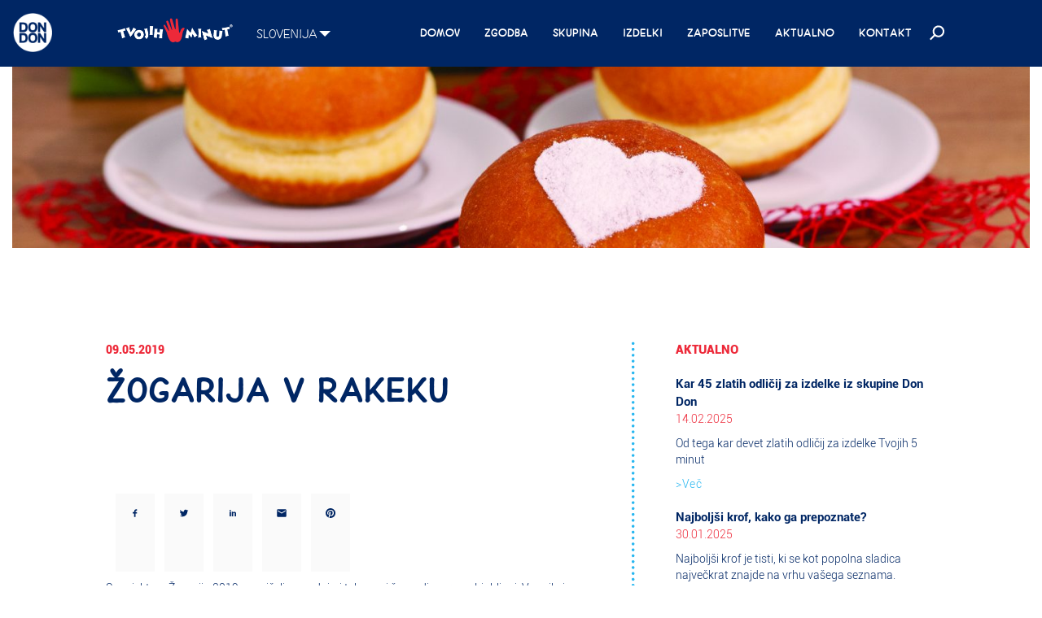

--- FILE ---
content_type: text/css
request_url: https://tvojih5minut.si/wp-content/themes/T5M-v1/css/selectric.css
body_size: 1034
content:
/*======================================
  Selectric v1.9.6
======================================*/

.selectric-wrapper {
  position: relative;
  cursor: pointer;
}

.selectric-responsive {
  width: 100%;
}

.selectric {
  position: relative;
  top: 9px;
}


.selectric .label {
  font-family: 'Inkheart Sans Regular';
  display: block;
  white-space: nowrap;
  overflow: hidden;
  text-overflow: ellipsis;
  margin: 0 38px 0 0px;
  font-size: 24px;
  font-weight: normal;
  line-height: 32px;
  color: #fff;
  height: 38px;
  -webkit-user-select: none;
     -moz-user-select: none;
      -ms-user-select: none;
          user-select: none;
          width: 110px;
}



.selectric .button {
  display: block;
  position: absolute;
  right: 15px;
  top: 2px;
  width: 38px;
  height: 38px;
  color: #fff;
  text-align: center;
  font: 0/0 a;
}
.selectric .button:after {
  content: " ";
  position: absolute;
  top: 2px;
  right: 0;
  bottom: 0;
  left: 0;
  margin: auto;
  width: 0;
  height: 0;
  border: 7px solid transparent;
  border-top-color: #fff;
  border-bottom: none;
}



.selectric-hover .selectric {
  border-color: #C4C4C4;
}
.selectric-hover .selectric .button {
  color: #29b7f0;
}

.selectric .label:hover {
  color: #29b7f0;
}

.selectric-shrink .label:hover {
  color: #29b7f0;
}

.selectric-hover .selectric .button:after {
  border-top-color: #29b7f0;
}

.selectric-open {
  z-index: 9999;
}
.selectric-open .selectric {
  border-color: #C4C4C4;
}
.selectric-open .selectric-items {
  display: block;
}

.selectric-open .selectric-items-shrink {
  display: block;
}

.selectric-disabled {
  filter: alpha(opacity=50);
  opacity: 0.5;
  cursor: default;
  -webkit-user-select: none;
     -moz-user-select: none;
      -ms-user-select: none;
          user-select: none;
}

.selectric-hide-select {
  position: relative;
  overflow: hidden;
  width: 0;
  height: 0;
}
.selectric-hide-select select {
  position: absolute;
  left: -100%;
  display: none;
}

.selectric-input {
  position: absolute !important;
  top: 0 !important;
  left: 0 !important;
  overflow: hidden !important;
  clip: rect(0, 0, 0, 0) !important;
  margin: 0 !important;
  padding: 0 !important;
  width: 1px !important;
  height: 1px !important;
  outline: none !important;
  border: none !important;
  *font: 0/0 a !important;
  background: none !important;
}

.selectric-temp-show {
  position: absolute !important;
  visibility: hidden !important;
  display: block !important;
}

/* Items box */
.selectric-items {
  display: none;
  position: absolute;
  top: 188%;
  left: 6px;
  background: #002664;
  z-index: -1;
}



.selectric-items .selectric-scroll {
  height: 100%;
  overflow: auto;
}
.selectric-above .selectric-items {
  top: auto;
  bottom: 100%;
}
.selectric-items ul, .selectric-items li {
  list-style: none;
  padding: 0;
  margin: 0;
  font-size: 20px;
  line-height: 20px;
  min-height: 20px;
}
.selectric-items li {
  font-family: 'Inkheart Sans Regular';

  display: block;
  padding: 10px;
  color: #fff;
  cursor: pointer;

}
.selectric-items li.selected {
  background: #29b7f0;
  color: #fff;
}
.selectric-items li:hover {
  background: #F0F0F0;
  color: #444;
}
.selectric-items .disabled {
  filter: alpha(opacity=50);
  opacity: 0.5;
  cursor: default !important;
  background: none !important;
  color: #666 !important;
  -webkit-user-select: none;
     -moz-user-select: none;
      -ms-user-select: none;
          user-select: none;
}
.selectric-items .selectric-group .selectric-group-label {
  font-weight: bold;
  padding-left: 10px;
  cursor: default;
  -webkit-user-select: none;
     -moz-user-select: none;
      -ms-user-select: none;
          user-select: none;
  background: none;
  color: #444;
}
.selectric-items .selectric-group.disabled li {
  filter: alpha(opacity=100);
  opacity: 1;
}
.selectric-items .selectric-group li {
  padding-left: 25px;
}




/* SHrINK */

.selectric-shrink {
  position: relative;
  top: -6px;
}


.selectric-shrink .label {
  font-family: 'Inkheart Sans Regular';

  display: block;
  white-space: nowrap;
  overflow: hidden;
  text-overflow: ellipsis;
  margin: 0 38px 0 -20px;
  font-size: 20px;
  font-weight: normal;
  line-height: 44px;
  color: #fff;
  height: 38px;
  -webkit-user-select: none;
     -moz-user-select: none;
      -ms-user-select: none;
          user-select: none;
}
.selectric-shrink .button {
  display: block;
  position: absolute;
  right: 20px;
  top: 3px;
  width: 38px;
  height: 38px;
  color: #fff;
  text-align: center;
  font: 0/0 a;
}
.selectric-shrink .button:after {
  content: " ";
  position: absolute;
  top: 9px;
  right: 0;
  bottom: 0;
  left: 0;
  margin: auto;
  width: 0;
  height: 0;
  border: 6px solid transparent;
  border-top-color: #fff;
  border-bottom: none;
}



.selectric-hover .selectric-shrink {
  border-color: #C4C4C4;
}
.selectric-hover .selectric-shrink .button {
  color: #29b7f0;
}
.selectric-hover .selectric-shrink .button:after {
  border-top-color: #29b7f0;
}

.selectric-open {
  z-index: 9999;
}
.selectric-open .selectric-shrink {
  border-color: #C4C4C4;
}


.selectric-items-shrink {
  display: none;
  position: absolute;
  top: 120%;
  left: -19px;
  background: #002664;
  z-index: -1;
}


.selectric-items-shrink .selectric-scroll {
  height: 100%;
  overflow: auto;
}
.selectric-above .selectric-items-shrink {
  top: auto;
  bottom: 100%;
}
.selectric-items-shrink ul, .selectric-items-shrink li {
  list-style: none;
  padding: 0;
  margin: 0;
  font-size: 20px;
  line-height: 20px;
  min-height: 20px;
}
.selectric-items-shrink li {
  font-family: 'Inkheart Sans Regular';

  display: block;
  padding: 10px;
  color: #fff;
  cursor: pointer;

}
.selectric-items-shrink li.selected {
  background: #29b7f0;
  color: #fff;
}
.selectric-items-shrink li:hover {
  background: #F0F0F0;
  color: #444;
}
.selectric-items-shrink .disabled {
  filter: alpha(opacity=50);
  opacity: 0.5;
  cursor: default !important;
  background: none !important;
  color: #666 !important;
  -webkit-user-select: none;
     -moz-user-select: none;
      -ms-user-select: none;
          user-select: none;
}
.selectric-items-shrink .selectric-group .selectric-group-label {
  font-weight: bold;
  padding-left: 10px;
  cursor: default;
  -webkit-user-select: none;
     -moz-user-select: none;
      -ms-user-select: none;
          user-select: none;
  background: none;
  color: #444;
}
.selectric-items-shrink .selectric-group.disabled li {
  filter: alpha(opacity=100);
  opacity: 1;
}
.selectric-items-shrink .selectric-group li {
  padding-left: 25px;
}

@media (min-width:768px) and (max-width:910px){
  .selectric .label{
    margin-left:-12px;
  }
}


--- FILE ---
content_type: text/css
request_url: https://tvojih5minut.si/wp-content/themes/T5M-v1/css/style.css
body_size: 9608
content:
body{
  min-height: 100vh;
}
h1, h2, h3, h4, h5, h6 { /*reset for mobile browsers */

font-weight: normal;

}

a[href^=tel] { color: inherit; text-decoration: underline; }

ol {
    display: block;
    list-style-type: decimal;
    -webkit-margin-before: 1em;
    -webkit-margin-after: 1em;
    -webkit-margin-start: 0px;
    -webkit-margin-end: 0px;
    -webkit-padding-start: 0px;
}

.alergen{
  font-family: "Roboto-medium", sans-serif;
  color: #29b7f0;
}

a.large-title-other:hover, a.normal-text:hover{
  text-decoration: none;
  color: none;
}


/*---- NOVIČKA ----*/

.novicka-objava{
  padding-top: 50px;
  width: 100%;
  height: auto;
}

.novicka-title{
  margin-top: 0px;
  font-family:'Inkheart Sans Bold',Sans-Serif;
  font-size:35px;
  color: #002664;
  line-height: 35px;
}


.novicka-slika{
  position: relative;
  width: 100%;
  height: 180px;
  overflow: hidden;
  margin-bottom: 10px;

}

.novicka-slika img{
  width: 120%;
  height: auto;
  position: absolute;
   top: -9999px;
   bottom: -9999px;
   left: -9999px;
   right: -9999px;
   margin: auto;
}


/* ------------------------------------- MENU ------------------------------------- */
.visible-485{
  display: none;
}


.menu-header{
    background-color: #002664;
    border-color: #002664;
}

.navbar{
    min-height:10px;
}

.nav.navbar-nav.navbar-right li a {
    font-family:"Inkheart Sans Regular",Sans-Serif;
    font-size: 19px;
    color: #FFF;
    z-index:20;
    letter-spacing: 1px;
    font-weight: bold;
}
.nav.navbar-nav.navbar-right li a:hover {
color: #29b7f0
}

.navbar-default .navbar-toggle .icon-bar {
    background-color: #FFF;
}
.navbar-default .navbar-toggle.active .icon-bar {
    background-color: #29b7f0
}
.navbar-default .navbar-toggle.collapsed .icon-bar {
    background-color: #FFF;
}


.navbar-default .navbar-collapse,
.navbar-default .navbar-form {
    border-color: #002664;
}
.navbar-default .navbar-toggle {
    border-color: #002664;
}
.navbar-default .navbar-toggle:hover,
.navbar-default .navbar-toggle:focus {
    background-color: #002664;
}

.navbar-default .navbar-nav > .open > a,
.navbar-default .navbar-nav > .open > a:hover,
.navbar-default .navbar-nav > .open > a:focus {
    color:#FFF;
    background-color: transparent;
}

.navbar-toggle{
    z-index:20;
}
select option {
    background: #002664;
    color:#fff;
    text-shadow:0 0 0 rgba(0,0,0,0);
    outline:none;
}

@media (min-width: 768px) {

    .home-page{
        position:relative;
        height:100%;
    }

    .landing-body {
      margin-top: 380px;
    }



    .navbar-right{
        margin-top:8px;
    }

    .brand-logo {
        height: 54px;
        width:130px;
        background-size:100%;
        background-position: center;
        background-image:url('../img/logo/T5M_menu_lg.png');
        background-repeat: no-repeat;
        -webkit-transition: all 0.1s ease-out;
        -moz-transition: all 0.1s ease;
        -o-transition: all 0.1s ease-out;
        transition: all 0.1s ease-out;
        position: relative;
        left:35px;
    }

    .brand-logo-shrink{
        height: 37px;
        width:120px;
        background-image:url('../img/logo/T5M_menu_lg.png');
        background-size: 80%;
        background-position: center;
        background-repeat: no-repeat;
        -webkit-transition: all 0.1s ease-out;
        -moz-transition: all 0.1s ease;
        -o-transition: all 0.1s ease-out;
        transition: all 0.1s ease-out;
        position:relative;
        left:27px;
    }

    .group-logo {
        height: 60px;
        width:60px;
        background-size:70%;
        background-position: center;
        background-image:url('../img/logo/DonDon_menu_lg.png');
        background-repeat: no-repeat;
        -webkit-transition: all 0.1s ease-out;
        -moz-transition: all 0.1s ease;
        -o-transition: all 0.1s ease-out;
        transition: all 0.1s ease-out;
        position:relative;
        left:10px;

    }

    .group-logo-shrink{
        height: 40px;
        width:40px;
        background-image:url('../img/logo/DonDon_menu_lg.png');
        background-size: 80%;
        background-position: center;
        background-repeat: no-repeat;
        -webkit-transition: all 0.1s ease-out;
        -moz-transition: all 0.1s ease;
        -o-transition: all 0.1s ease-out;
        transition: all 0.1s ease-out;
        position:relative;
        left:10px;
    }

    #button-story{
        position:fixed;
        margin-left:-445.5px;
        height:63px;
    }

    #button-group{
        position:fixed;
        margin-left:-370.5px;
        height:63px;
    }

    #button-products{
        position:fixed;
        margin-left:-290.5px;
        height:63px;
    }

    #button-news{
        position:fixed;
        margin-left:-203px;
        height:63px;
    }

    #button-contact{
        position:fixed;
        margin-left:-112px;
        height:63px;
    }

    #button-story:hover, #button-group:hover, #button-products:hover, #button-news:hover, #button-contact:hover {
        border-bottom:5px solid #29b7f0 !important;
        -webkit-transition: all 0.2s ease-in-out;
        -moz-transition: all 0.2s ease-in-out;
        -o-transition: all 0.2s ease-in-out;
        transition: all 0.2s ease-in-out;
    }

    a:focus{
        border-color:#29b7f0;
    }

    .nav {
        margin-bottom: 0;
    }

    ul.nav li.dropdown {
        position: static;
    }

    ul.nav li.dropdown:hover ul.dropdown-menu{
        display: block;
    }


    .dropdown-menu {
        background-color:#002664;
        width: 100%;
        z-index: 1000;
        text-align:center;
        box-shadow: 0 0 0;
    }

    .dropdown-menu li {
        display:inline-block;
        position:relative;
        left:150px;
        top:3px;
    }

    .dropdown-menu > li > a{
        color: #FFF;
        background-color: #002664 !important;
    }

    .dropdown-menu > li > a:hover{
        color: #29b7f0 !important;
        background-color: #002664 !important;

    }

    .nav.navbar-nav.navbar-right li a:hover {
        color: ##29b7f0;
    }

.navbar-default .navbar-nav>.active>a, .navbar-default .navbar-nav>.active>a:focus, .navbar-default .navbar-nav>.active>a:hover{
  background-color: rgba(0, 0, 0, 0);
  color: #29b7f0
}

    .selected-site{
        color: #29b7f0 !important;
        border-bottom:5px solid #29b7f0 !important;
        -webkit-transition: all 0.2s ease-in-out;
        -moz-transition: all 0.2s ease-in-out;
        -o-transition: all 0.2s ease-in-out;
        transition: all 0.2s ease-in-out;
    }

    .selected-sub-site{
        color: #29b7f0 !important;
    }

    .dropdown-menu-visible{
        display: block;
        padding:2px;
    }
}

.single-item img {
  z-index: -1;
  display: block;
  width: 70%;
  margin: 0 auto;

}

.single-item p.normal-text{
  font-size: 24px;
  text-align: center;
}
.ingredients {
  float: left;
  width: 90%;
}

.nutrition{
}




.ingredients h1 , .nutrition h1 {
  font-family: 'Inkheart Sans Bold';
  font-size: 24px;
  color: #002664;
}

.nutrition h1{
  margin-left: 20px;
}

.ingredients p{
  margin-top: 42px;
  color: #002664;
}

.weight{
  font-family: 'Inkheart Script' !important;
  color: #ed2939;
  letter-spacing: 1px;
  font-size: 50px;
  text-align: center;
  margin:-10px 0 10px 0;

}

.horizontal-dot{
  background-image: url(../img/icon/horizontal-dotted-line.png);
  background-position: center;
  background-repeat: no-repeat;
  height: 5px;
  width: 100%;

}
.vertical-dot {
  background-image: url(../img/icon/vertical-dotted-line.png);
  background-position: center;
  background-repeat: no-repeat;
  width: 5px;
}

.meja {
  height: 600px;
  float: right;
  position: relative;
  left: 17px;
}
.values {
  position: relative;
  left: -20px;
}

.value{
  text-align: center;
  width: 33.3333%;
  height: auto;
  float: left;
}


/* ZGODBA */
.story-time{
  display: table;
  padding: 30px 0;
  max-width: 1000px;
  margin: 0 auto;
}

.story-time p {
  display: table-cell;
  vertical-align: middle;
  font-family: 'Inkheart Sans Bold';
  font-size: 24px;
  color: #002664;
}

.story-color-red {
  color: #ed2939;
}

.story-time-regular{
  font-family:"Inkheart Sans Regular",Sans-Serif;
}

.story-left p{
  text-align: left;
}

.story-center p{
  text-align: center;
}
.story-svetla-bg {
  background-color: #29b7f0;
}

.story-temna-bg {
  background-color: #002664;
}
p.story-color-svetla {
  color: #29b7f0;
}
.story-color-svetla {
  color: #29b7f0;
}

.story-color-bela {
  color: #fff;
}


.okrasek-zacetni{
  display: block;
  margin: 0 auto;
  height: 50px;
  width: 200px;
  background-image: url(../img/zgodba/zacetek.png);
  background-position: center;
  background-repeat: no-repeat;
  background-size: 200px;

}

.okrasek-zakljucni {
  display: block;
  margin: 0 auto;
  height: 50px;
  width: 200px;
  background-image: url(../img/zgodba/zakljucek.png);
  background-position: center;
  background-repeat: no-repeat;
  background-size: 200px;
}
.story-border{
  position: relative;
  width: 100%;
  border-top: 6px solid #006ca6;
  border-bottom: 6px solid #006ca6;
  padding:20px 0;
}

.story-border>.okrasek-zacetni{
  position: absolute;
  top:-28px;
  left: 0;
  right: 0;
}

.story-border>.okrasek-zakljucni{
  position: absolute;
  bottom:-28px;
  left: 0;
  right: 0;
}


.extra-font-size p{
  font-size: 40px;
}


.img-center {
  display: block;
  margin: 0 auto;
}

.gradient-bg{
  background: rgb(41,183,240); /* Old browsers */
background: -moz-radial-gradient(center, ellipse cover, rgba(41,183,240,1) 0%, rgba(0,38,100,1) 67%); /* FF3.6-15 */
background: -webkit-radial-gradient(center, ellipse cover, rgba(41,183,240,1) 0%,rgba(0,38,100,1) 67%); /* Chrome10-25,Safari5.1-6 */
background: radial-gradient(ellipse at center, rgba(41,183,240,1) 0%,rgba(0,38,100,1) 67%); /* W3C, IE10+, FF16+, Chrome26+, Opera12+, Safari7+ */
filter: progid:DXImageTransform.Microsoft.gradient( startColorstr='#29b7f0', endColorstr='#002664',GradientType=1 ); /* IE6-9 fallback on horizontal gradient */
}


/* ZGODBA SLIKE */
.row {
  position: relative;
  margin: 0;
}
.mozicki{
  height: auto;
  max-width: 1600px;
  display: block;
  margin: 0 auto;

}
.logo-huge img {
  width: 70%;
  display: block;
  margin: 0 auto;
  margin-bottom: 10px;
}
.sotor {

}
.sotor img{


}
.kajzerice {
  position: relative;
  visibility: hidden;
}
.secret-image{
  position: absolute;
  opacity: 0;
}

.kava{
  position: relative;
}
.kava img:first-child{
z-index: 0;
}
.kava img:last-child{
  position: absolute;
top: -160px;
z-index: 1;
width: 40%;
height: auto;
left: 0;
right: 0;
margin: 0 auto;
}

@media (min-width:910px){

      .brand-logo {
          height: 54px;
          width:150px;
          background-size:100%;
          background-position: center;
          background-image:url('../img/logo/T5M_menu_lg.png');
          background-repeat: no-repeat;
          -webkit-transition: all 0.1s ease-out;
          -moz-transition: all 0.1s ease;
          -o-transition: all 0.1s ease-out;
          transition: all 0.1s ease-out;
      }

      .brand-logo-shrink{
          height: 37px;
          width:140px;
          background-image:url('../img/logo/T5M_menu_lg.png');
          background-size: 80%;
          background-position: center;
          background-repeat: no-repeat;
          -webkit-transition: all 0.1s ease-out;
          -moz-transition: all 0.1s ease;
          -o-transition: all 0.1s ease-out;
          transition: all 0.1s ease-out;
          position:relative;
          left:10px;
      }
      .group-logo {
          height: 60px;
          width:60px;
          background-size:80%;
          background-position: center;
          background-image:url('../img/logo/DonDon_menu_lg.png');
          background-repeat: no-repeat;
          -webkit-transition: all 0.1s ease-out;
          -moz-transition: all 0.1s ease;
          -o-transition: all 0.1s ease-out;
          transition: all 0.1s ease-out;
          position:relative;
          left:10px;

      }

      .group-logo-shrink{
          height: 40px;
          width:40px;
          background-image:url('../img/logo/DonDon_menu_lg.png');
          background-size: 80%;
          background-position: center;
          background-repeat: no-repeat;
          -webkit-transition: all 0.1s ease-out;
          -moz-transition: all 0.1s ease;
          -o-transition: all 0.1s ease-out;
          transition: all 0.1s ease-out;
          position:relative;
          left:10px;
      }
}



@media(max-width: 991px){

  .nutrition h1{
    margin-left: 10px;
  }

    .region-select {
        top:14px;
        left:90px;
        position: absolute;
        border: 0 !important;
        -moz-appearance: none;
        text-overflow: "";
        background: transparent;
        width: 120px;
        height: 30px;
        color:#FFF;
        background-color:#002664;
        font-size:20px;
        letter-spacing: 1px;
        line-height: 1;
        border-radius: 0;
        -webkit-appearance: none;
        overflow: hidden;
        outline: none;
        font-family: 'Inkheart Sans Regular';
        padding-left:5px;
        -webkit-transition: all 0.2s ease-in-out;
        -moz-transition: all 0.2s ease-in-out;
        -o-transition: all 0.2s ease-in-out;
        transition: all 0.2s ease-in-out;

        background-image: url(../img/language_dropdown.png);
        background-repeat: no-repeat;
        background-position: 80% 53%;
        background-size: 17px;
    }

    .region-select-shrink {
        top:5px;
        left:60px;
        position: absolute;
        border: 0 !important;
        -moz-appearance: none;
        text-overflow: "";
        background: transparent;
        width: 120px;
        height: 30px;
        color:#FFF;
        background-color:#002664;
        font-size:18px;
        letter-spacing: 1px;
        line-height: 1;
        border-radius: 0;
        -webkit-appearance: none;
        overflow: hidden;
        outline: none;
        font-family: 'Inkheart Sans Regular';
        padding-left:5px;
        -webkit-transition: all 0.2s ease-in-out;
        -moz-transition: all 0.2s ease-in-out;
        -o-transition: all 0.2s ease-in-out;
        transition: all 0.2s ease-in-out;

        background-image: url(../img/language_dropdown.png);
        background-repeat: no-repeat;
        background-position: 70% 50%;
        background-size: 14px;
    }
}



@media (max-width: 767px) {

.logo-huge img{
  width: 100%;
}

.story-left p{
  text-align: center;
}

.link-sm {
  font-size: 16px;
  line-height: 20px;
}

.landing-body{
}
  .landing-img-text{
    margin: 0 10px;

    position: absolute;
    top:750px;
    left: 0;
    z-index: 1;
  }

.mobile-header{
  margin-top: 400px;

  position: relative;
  top: 0;
  left: 0;
  top: 300px;
  width: 100%;
  min-height: 300px;

  background-image: url(../img/carousel/image_1.png);
  background-size: cover;
  background-repeat: no-repeat;
  background-position: center bottom;


}


    .home-page{
        position:relative;
        height:100%;
    }



    .group-logo {
        height: 60px;
        width:60px;
        background-size:70%;
        background-position: center;
        background-image:url('../img/logo/DonDon_menu_lg.png');
        background-repeat: no-repeat;
        -webkit-transition: all 0.1s ease-out;
        -moz-transition: all 0.1s ease;
        -o-transition: all 0.1s ease-out;
        transition: all 0.1s ease-out;
        position:relative;
        left:10px;

    }

    .group-logo-shrink{
      height: 60px;
      width:60px;
      background-size:70%;
      background-position: center;
      background-image:url('../img/logo/DonDon_menu_lg.png');
      background-repeat: no-repeat;
      -webkit-transition: all 0.1s ease-out;
      -moz-transition: all 0.1s ease;
      -o-transition: all 0.1s ease-out;
      transition: all 0.1s ease-out;
      position:relative;
      left:10px;
    }
    .brand-logo {
      height: 35px;
      width:150px;

      background:url('../img/logo/T5M_menu_lg.png');
      background-position: center;
      background-repeat: no-repeat;
      background-size: 100%;
      position:relative;
      top:10px;
      left:20px;

    }

    .brand-logo-shrink{
      height: 35px;
      width:150px;

      background:url('../img/logo/T5M_menu_lg.png');
      background-position: center;
      background-repeat: no-repeat;
      background-size: 100%;
      position:relative;
      top:10px;
      left:20px;
    }

    .brand-logo-sm{
        height: 30px;
        width:30px;
        background:url('../img/logo/T5M_menu_lg.png');
        background-size: 100%;
        position:relative;
        top:10px;
        left:20px;

    }


    .dropdown-menu{
        background-color:#29b7f0 !important;
    }

.dropdown-menu>ul{
  padding-top: 10px;
  padding-bottom:10px;
}
    .navbar-default .navbar-nav .open .dropdown-menu > li > a{
        color:#FFF;
        width:100%;
    }

    .navbar-default .navbar-nav .open .dropdown-menu > li > a:hover{
        color:#FFF;
        width:100%;
    }

    .navbar-collapse {
        height: 100vh;
    }

    .navbar-fixed-bottom .navbar-collapse, .navbar-fixed-top .navbar-collapse{
        height:100vh;
    }

    .selected-site{
        color: #29b7f0 !important;
    }


    .nav.navbar-nav.navbar-right li a {
      text-align: center;
        font-size:30px;
        padding-bottom:20px;
        padding-top: 20px;
    }

    .selected-sub-site {
        color: #29b7f0 !important;
    }

    .region-select {
        top:14px;
        left:255px;
        position: absolute;
        border: 0 !important;
        -moz-appearance: none;
        text-overflow: "";
        background: transparent;
        width: 120px;
        height: 30px;
        color:#FFF;
        background-color:#002664;
        font-size:24px;
        letter-spacing: 1px;
        line-height: 1;
        border-radius: 0;
        -webkit-appearance: none;
        overflow: hidden;
        outline: none;
        font-family: 'Inkheart Sans Regular';
        padding-left:5px;
        -webkit-transition: all 0.2s ease-in-out;
        -moz-transition: all 0.2s ease-in-out;
        -o-transition: all 0.2s ease-in-out;
        transition: all 0.2s ease-in-out;

          background-image: url(../img/language_dropdown.png);
          background-repeat: no-repeat;
          background-position: right;
          background-size: 15px;

    }

    .region-select-shrink {
        top:14px;
        left:255px;
        position: absolute;
        border: 0 !important;
        -moz-appearance: none;
        text-overflow: "";
        background: transparent;
        width: 120px;
        height: 30px;
        color:#FFF;
        background-color:#002664;
        font-size:24px;
        letter-spacing: 1px;
        line-height: 1;
        border-radius: 0;
        -webkit-appearance: none;
        overflow: hidden;
        outline: none;
        font-family: 'Inkheart Sans Regular';
        padding-left:5px;
        -webkit-transition: all 0.2s ease-in-out;
        -moz-transition: all 0.2s ease-in-out;
        -o-transition: all 0.2s ease-in-out;
        transition: all 0.2s ease-in-out;

          background-image: url(../img/language_dropdown.png);
          background-repeat: no-repeat;
          background-position: right;
          background-size: 15px;

    }


.navbar-toggle{
  margin-top: 14px;
}

.mobile-header{
  margin-top: 250px;
}

}

@media (max-width:440px){
  .navbar-toggle {
    top: 16px;
  }
  .navbar{
    min-height: 90px;
  }
  .group-logo {
      height: 90px;
      width:60px;
      background-size:70%;
      background-position: center;
      background-image:url('../img/logo/DonDon_menu_lg.png');
      background-repeat: no-repeat;
      -webkit-transition: all 0.1s ease-out;
      -moz-transition: all 0.1s ease;
      -o-transition: all 0.1s ease-out;
      transition: all 0.1s ease-out;
      position:absolute;
      left:10px;
      z-index: 2;

  }

  .brand-logo {
    position: relative;
    display: block;
      height: 35px;
      width: 100%;
      margin: 0 auto;
      background:url('../img/logo/T5M_menu_lg.png');
      background-position: center;
      background-repeat: no-repeat;
      background-size: auto 38px;
      top: -40px;
      left: 0;
      z-index: 1;

  }

  .region-select{
    text-align: center;
    display: block;
    position: relative;
      top:55px;
      left: 45px;
      border: 0 !important;
      -moz-appearance: none;
      text-overflow: "";
      background: transparent;
      width: 120px;
      height: 30px;
      margin-left: auto;
      margin-right: auto;
      color:#FFF;
      background-color:#002664;
      font-size:24px;
      letter-spacing: 1px;
      line-height: 1;
      border-radius: 0;
      -webkit-appearance: none;
      overflow: hidden;
      outline: none;
      font-family: 'Inkheart Sans Regular';
      padding-left:5px;
      -webkit-transition: all 0.2s ease-in-out;
      -moz-transition: all 0.2s ease-in-out;
      -o-transition: all 0.2s ease-in-out;
      transition: all 0.2s ease-in-out;

        background-image: url(../img/language_dropdown.png);
        background-repeat: no-repeat;
        background-position: 88%;
        background-size: 15px;
        float: none;
  }

}




/* ------------------------------------- MENU ------------------------------------- */

/* ------------------------------------- OTHER ------------------------------------- */

.products-landing{
  background-color: #29b7f0;
  width: 100%;
  height: auto;

}

.products-landing h1, .products-landing p{
  width: 100%;
  text-align: center;
}
.product-container{
  padding-top: 30px;
  padding-bottom: 60px;
  width: 90%;
  margin: 0 auto;
  max-width: 1600px;
}
.product{
  color: #ffffff;
  padding: 15px 0;
  position: relative;
  float: left;
  width: 16.66666%;
  height: auto;
}

.produkti {
  max-width: 1600px;
  margin: 0 auto;
}
.product-selection  {
  color: #29b7f0;
}


.product-icon{
  position: relative;
  width: 100%;
  height: 250px;
  display: block;
  margin: 0 auto;
  background-size: 200px auto;
  background-position:center top;
  background-repeat: no-repeat;



}


.product h2 {
  font-family: 'Inkheart Sans Bold';
  font-size: 36px;
  text-align: center;
  position:absolute;
  top: 170px;
  left: 0;
  right: 0;
  margin: 0 auto;
}

#product-1{
  background-image: url(../img/icon/cvrto-pecivo-svetlo.png);

}

#product-1:hover{
  background-image: url(../img/icon/cvrto-pecivo-landing.png);
  color: #002664;

}
#product-2{
  background-image: url(../img/icon/pekovsko-pecivo-svetlo.png);
}

#product-2:hover{
  background-image: url(../img/icon/pekovsko-pecivo-landing.png);
  color: #002664;
}
#product-3{
  background-image: url(../img/icon/sendvic-svetlo.png);
}
#product-3:hover{
  background-image: url(../img/icon/sendvic-landing.png);
  color: #002664;

}
#product-4{
  background-image: url(../img/icon/rezan-kruh-svetlo.png);
}
#product-4:hover{
  background-image: url(../img/icon/rezan-kruh-landing.png);
  color: #002664;
}
#product-5{
  background-image: url(../img/icon/sladko-pecivo-svetlo.png);
}
#product-5:hover{
  background-image: url(../img/icon/sladko-pecivo-landing.png);
  color: #002664;
}

#product-6{
  background-image: url(../img/icon/burek-svetlo.png);
}
#product-6:hover{
  background-image: url(../img/icon/burek-landing.png);
  color: #002664;
}

#product-1s{
  background-image: url(../img/icon/cvrto-pecivo-fotka.png);
  color: #29b7f0;

}

#product-1s:hover{
  background-image: url(../img/icon/cvrto-pecivo-landing.png);
  color: #002664;
}
#product-2s{
  background-image: url(../img/icon/pekovsko-pecivo-fotka.png);
  color: #29b7f0;

}

#product-2s:hover{
  background-image: url(../img/icon/pekovsko-pecivo-landing.png);
  color: #002664;
}
#product-3s{
  background-image: url(../img/icon/sendvic-fotka.png);
  color: #29b7f0;

}
#product-3s:hover{
  background-image: url(../img/icon/sendvic-landing.png);
  color: #002664;

}
#product-4s{
  background-image: url(../img/icon/rezan-kruh-fotka.png);
  color: #29b7f0;

}
#product-4s:hover{
  background-image: url(../img/icon/rezan-kruh-landing.png);
  color: #002664;
}
#product-5s{
  background-image: url(../img/icon/sladko-pecivo-fotka.png);
  color: #29b7f0;

}
#product-5s:hover{
  background-image: url(../img/icon/sladko-pecivo-landing.png);
  color: #002664;
}

#product-6s{
  background-image: url(../img/icon/burek-fotka.png);
  color: #29b7f0;

}
#product-6s:hover{
  background-image: url(../img/icon/burek-landing.png);
  color: #002664;
}
.v-izdelavi h2 {
  color: #6acdf4;
}

.v-izdelavi h2:hover {
  color: #6acdf4;
}
.carousel-indicators {
  position:relative;
  z-index:15;
  text-align:center;
  list-style:none;
  top:500px;
}

.carousel-indicators li{

  position: relative;
  display:inline-block;
  width:120px;
  height: 120px;
  margin:0 1% 1% 1%;
  text-indent:-999px;
  cursor:pointer;
}

.carousel-indicators li img{
  position: absolute;
  top: 0;
  bottom: 0;
  left: 0;
  right: 0;
  width: 100%;
  height: auto;
}


.carousel-indicators .indikator {
  opacity: 0;
  -webkit-transition: opacity .3s;
  -moz-transition: opacity .3s;
  transition: opacity .3s;
}

.carousel-indicators .indikator:hover {
  opacity:1;
}

.carousel-indicators .active .indikator{

    opacity: 1;

  }


/* VIDEO LANDING PAGE - index2.html */
video#bgvid {
    position: fixed;
    top: 50%;
    left: 50%;
    min-width: 100%;
    min-height: 100%;
    width: auto;
    height: auto;
    z-index: -20;
    -ms-transform: translateX(-50%) translateY(-93%);
    -moz-transform: translateX(-50%) translateY(-93%);
    -webkit-transform: translateX(-50%) translateY(-93%);
    transform: translateX(-50%) translateY(-92%);
    background-size: cover;
}

.section{
    width: 100%;
    height: 100%;
    background-attachment: fixed;
    background-size: 100% 100%;
    position: relative;
    background-color: white;
    z-index: 2;
}
/* VIDEO LANDING PAGE - index2.html */


.gradient-carousel:before{
    content: "";
    top: 0;
    left: 0;
    position: absolute;
    height: 100%;
    width: 100%;
    background: -moz-linear-gradient(left, rgba(255, 255, 255, 1) 0%, rgba(255, 255, 255, 0) 49%, rgba(255, 255, 255, 1) 100%);
    /* FF3.6+ */
    background: -webkit-gradient(linear, left top, right top, color-stop(0%, rgba(255, 255, 255, 1)), color-stop(49%, rgba(255, 255, 255, 0)), color-stop(100%, rgba(255, 255, 255, 1)));
    /* Chrome,Safari4+ */
    background: -webkit-linear-gradient(left, rgba(255, 255, 255, 1) 0%, rgba(255, 255, 255, 0) 49%, rgba(255, 255, 255, 1) 100%);
    /* Chrome10+,Safari5.1+ */
    background: -o-linear-gradient(left, rgba(255, 255, 255, 1) 0%, rgba(255, 255, 255, 0) 49%, rgba(255, 255, 255, 1) 100%);
    /* Opera 11.10+ */
    background: -ms-linear-gradient(left, rgba(255, 255, 255, 1) 0%, rgba(255, 255, 255, 0) 49%, rgba(255, 255, 255, 1) 100%);
    /* IE10+ */
    background: linear-gradient(to right, rgba(255, 255, 255, 1) 0%, rgba(255, 255, 255, 0) 49%, rgba(255, 255, 255, 1) 100%);
    /* W3C */
    filter: progid: DXImageTransform.Microsoft.gradient(startColorstr='#ffffff', endColorstr='#ffffff', GradientType=1);
    /* IE6-9 */
}


.carousel {
  position: relative;
}

.carousel img{
  display: block;
  position: absolute;
  left: 0;
  bottom: 0;
  top:0;
  right: 0;
  margin: auto;
  z-index: 5;
  width: 100%;
  max-width: 550px;
}

@media (min-width:1900px){

  .carousel {
      width:100%;
      margin:0 auto;
  }
}
.carousel-inner{
  height: 500px;
}

#carousel .carousel-inner .item {
    width: 100%;
    height:500px;
    margin: 0 auto;
}
#carousel .carousel-inner .item {
    background-image: url(../img/carousel/image_1.jpg);
    background-size: cover;
    background-position: center top;
}
#carousel .carousel-inner .item-2 {
    background-image: url(../img/carousel/image_2.jpg);
    background-size: cover;
    background-position: center;;
}
#carousel .carousel-inner .item-3 {
    background-image: url(../img/carousel/image_3.jpg);
    background-size: cover;
   background-position: center;
}
#carousel .carousel-inner .item-4 {
    background-image: url(../img/carousel/image_4.png);
    background-size: cover;
    background-position: center;
}


}
@media (min-width:767px) and (max-width:1900px){
  .landing-body{
      padding-top:180px;
  }
  .landing-img-text{
    position: relative;
    top:-50px;
    }


}

.landing-img{
    background-image:url("../img/landing_img.png");
    background-repeat: no-repeat;
    background-position: left;
    width:1624px;
    height:600px;
}

.landing-img-text{
    font-family:'Roboto-Light',Sans-Serif;
    font-size:30px;
    color: #002664;
    text-align:right;
}

.dondon-company{
    background-image:url('../img/logo/DonDon_header_lg.png');
    background-size: contain;

    width:100px;
    height:100px;
}

.dondon-header{
    background-image:url('../img/logo/DonDon_header.png');
    width:130px;
    height:130px;
}

.dondon-header-lg{
    background-image:url('../img/logo/DonDon_header_lg.png');
    width:200px;
    height:200px;
}

.petminut-company{
    background-image:url('../img/logo/petminut_header_lg_new.png');
    background-size: contain;
    width:100px;
    height:100px;
}

.petminut-header{
    background-image:url('../img/logo/petminut_header_new.png');
    width:130px;
    height:130px;
}

.petminut-header-lg{
    background-image:url('../img/logo/petminut_header_lg_new.png');
    width:200px;
    height:200px;
}

.nasezrno-company{
    background-image:url('../img/logo/NaseZrno_header_lg.png');
    background-size: contain;

    width:100px;
    height:100px;
}

.nasezrno-header{
    background-image:url('../img/logo/NaseZrno_header.png');
    width:130px;
    height:130px;
}

.nasezrno-header-lg{
    background-image:url('../img/logo/NaseZrno_header_lg.png');
    width:200px;
    height:200px;
}

.pekarnagrosuplje-company{
    background-image:url('../img/logo/PekarnaGrosuplje_header_lg.png');
    background-size: contain;

    width:100px;
    height:100px;
}

.pekarnagrosuplje-header{
    background-image:url('../img/logo/PekarnaGrosuplje_header.png');
    width:130px;
    height:130px;
}

.pekarnagrosuplje-header-lg{
    background-image:url('../img/logo/PekarnaGrosuplje_header_lg.png');
    width:200px;
    height:200px;
}



.normal-text{
    font-family:'Roboto-Light',Sans-Serif;
    font-size:14px;
    color: #002664;
}
a.normal-text{
  color: #002664;
}
.section-title{
  text-transform: uppercase;
    font-family:'Roboto-Black',Sans-Serif;
    font-size:15px;
    color:#ed2939;
}
h1.large-title-landing{
  font-size: 60px;
  text-align: center;
}
.large-title-landing{
  font-family: 'Inkheart Sans Bold';
    font-size:60px;
    color: #002664;
    letter-spacing: 1px;
    line-height: 65px;
}

.large-title-other{
  font-family: 'Inkheart Sans Bold';
    font-size:60px;
    color: #002664;
    line-height: 65px;
}





.img-center-line {
  display: block;

  width:200px;
  height: auto;
  margin: 0 auto;
  padding:50px 0;
}

.simplefilter{

  padding: 0;
  text-align: center;
}

.simplefilter li {
display: inline-block;;
font-family: 'Inkheart Sans Bold';
  font-size: 24px;
  color: #002664;
  margin-right: 20px;
  letter-spacing: 1px;
}
.simplefilter li:last-child {
margin-right: 0
}
.simplefilter li:hover {
  color: #29b7f0;
}
.simplefilter li.active {
    color: #ed2939;
}

.hvala{
  position: relative;
  width: 100%;
  padding-bottom: 100%;
  z-index: -1;
}

.hvala h1{
  font-family: 'Inkheart Script' !important;
font-size: 40px;
  position: absolute;
  top: 0;
  bottom: 0;
  left: 0;
  right: 0;
  text-align: center;
}

.novo {
  display: table-cell;
  position: absolute;
  top: 10px;
  left: 10px;
  background-color: #ed2939;
  border-radius: 50%;
  width: 80px;
  height: 80px;
}


.produkt {
  float: left;
  position: relative;
  width: 25%;
  padding-bottom: 25%;
  cursor: pointer;
  cursor: hand
}
.produkt h1 {
  position: absolute;
  font-family: 'Inkheart Sans Bold';
  color: #002664;
  font-size: 25px;
  text-align: center;
  width: 100%;
  bottom: 30px;
  cursor: pointer;
  cursor: hand;
  letter-spacing: 1px;

}

.produkt h2 {
  position: absolute;
  font-family: 'Inkheart Script'!important;
  color: #ed2939;
  font-size: 25px;
  text-align: center;
  width: 100%;
  bottom: 0;
  cursor: pointer;
  cursor: hand;
}

.novo h2 {
  font-family: "Roboto-Black" !important;
  text-align: center;
  color: white;
  position: relative;
  bottom: -10px;
  text-transform: uppercase;
  font-size: 20px;
}

.produkt img {
  position: absolute;
  top:8px;
  left: 0;
  right: 0;
  width: 65%;
/* originalno je 77% */	
  height: auto;
  margin: 0 auto;
  cursor: pointer;
  cursor: hand;
  filter: multiply;
}
.produkt:hover{
  cursor: pointer;
  cursor: hand;
  background-color: #ebeef3;

}



.flourish:before {
  display: inline-block;
     width: 22px;
     height: 41px;
     margin: 10px 12px 0 10px;
     content: " ";
     background: url(../img/flourish-left.png) no-repeat center;
     background-size: 100%;

}

.flourish:after {
  display: inline-block;
     width: 30px;
     height: 40px;
     margin: 10px 0 0 10px;
     content: " ";
     background: url(../img/flourish-right.png) no-repeat center;
     background-size: 100%;

}


.small-title{
  font-family: 'Inkheart Sans Bold';
    font-size:24px;
    color: #002664;
    line-height: 22px;
}
.intro-text {
  font-family:'Roboto-Bold',Sans-Serif;
  font-size:15px;
  color: #002664;
}
.date-subtitle{
    font-family:'Roboto-Light',Sans-Serif;
    font-size:14px;
    color:#ed2939;

}

.date-subtitle-bold{
    font-family:'Roboto-Black',Sans-Serif;
    font-size:14px;
    color:#ed2939;

}

.large-number{
  font-family: 'Inkheart Sans Regular';
    font-size:90px;
    color:#ed2939;
    letter-spacing: 1px;

}

.number-subtitle{
  font-family: 'Inkheart Script';
    font-size:28px;
    color:#002664;

}

.between-section{
    background-color:#f0f1f5;
}

@media (min-width: 991px) {

    .center-lg{
        position:relative;
        left:50px;
        top:50px;
    }

    .timeline {
        list-style: none;
        margin: 50px 0 30px 120px;
        padding-left: 30px;
        border-left: 3px solid #ed2939;
    }
    .timeline li {
        margin: 40px auto;
        position: relative;
    }
    .timeline p {
        margin: 10px 0 15px;
    }

    .date {
        margin-top: -8px;
        top: 5%;
        left: -100px;
        line-height: 20px;
        position: absolute;
    }

    .circle {
        margin-top: -26px;
        left: -38px;
        width: 13px;
        height: 13px;
        background: #ed2939;
        border-radius: 50%;
        display: block;
        position: absolute;
    }

    .history-label {
        position:relative;
        bottom:3px;
    }

    .stones{
        background-image: url(../img/stones.png);
        background-repeat: no-repeat;
        background-position:left;
        background-size: auto 100%;
    }

    .bakers{
        background: linear-gradient(
                to left,
                #FFF 50%,
                rgba(0,0,0,0)
        ),url(../img/bakers.png);
        background-repeat: no-repeat;
        background-position:left;
        background-size: auto 100%;
    }

    .employee-icon{
        background-image:url('../img/icon/employees_icon.png');
        background-size: contain;
        width:60px;
        height:60px;
        margin: 0 auto;
    }

    .bread-icon{
        background-image:url('../img/icon/bread_icon.png');
        background-size: contain;
        width:60px;
        height:60px;
        margin: 0 auto;
    }

    .truck-icon{
        background-image:url('../img/icon/truck_icon.png');
        background-size:contain;

        width:120px;
        height:60px;
        margin: 0 auto;
        position: relative;
        left: -10px;
    }

    .employee-icon-company{
        background-image:url('../img/icon/employees_icon.png');
        background-size: contain;

        width:60px;
        height:60px;
        margin: 0 auto;
    }

    .bread-icon-company{
        background-image:url('../img/icon/bread_icon.png');
        background-size: contain;

        width:60px;
        height:60px;
        margin: 0 auto;
    }

    .shopping-icon{
        background-image:url('../img/icon/shopping.png');
        background-size: contain;

        width:60px;
        height:60px;
        margin: 0 auto;
    }
    .gender-icon{
        background-image:url('../img/icon/gender_icon.png');
        background-size: contain;

        width:180px;
        height:60px;
        margin: 0 auto;
    }

    .house-icon{
        background-image:url('../img/icon/house_icon.png');
        background-size: contain;

        width:60px;
        height:50px;
    }

    .megaphone-icon{
        background-image:url('../img/icon/megaphone_icon.png');
        background-size: contain;

        width:70px;
        height:50px;
    }

    .scoreboard-icon{
        background-image:url('../img/icon/scoreboard_icon.png');
        background-size: contain;

        width:50px;
        height:50px;
    }

    .handshake-icon{
        background-image:url('../img/icon/handshake_icon.png');
        background-size: contain;

        width:50px;
        height:45px;
    }

}

@media (max-width:991px){
    .employee-icon{
        background-image:url('../img/icon/employees_icon.png');
        background-size: contain;
        width:60px;
        height:60px;
        margin: 0 auto;
    }

    .bread-icon{
        background-image:url('../img/icon/bread_icon.png');
        background-size: contain;
        width:60px;
        height:60px;
        margin: 0 auto;
    }

    .truck-icon{
        background-image:url('../img/icon/truck_icon.png');
        background-size: contain;
        width:120px;
        height:60px;
        margin: 0 auto;
        position: relative;
        left: -10px;
    }

    .employee-icon-company{
        background-image:url('../img/icon/employees_icon.png');
        width:60px;
        height:60px;
        position: relative;
        left:60px;
    }

    .bread-icon-company{
        background-image:url('../img/icon/bread_icon.png');
        background-size: contain;

        width:60px;
        height:60px;
        margin: 0 auto;
    }

    .shopping-icon{
        background-image:url('../img/icon/shopping.png');
        background-size: contain;

        width:60px;
        height:60px;
        margin: 0 auto;
    }

    .technologist-icon{
        background-image:url('../img/icon/technologist_icon.png');
        width:60px;
        height:60px;
        position: relative;
        left:60px;
    }
    .gender-icon{
        background-image:url('../img/icon/gender_icon.png');
        width:180px;
        height:60px;
        position: relative;
        left:0;
    }

    .house-icon{
        background-image:url('../img/icon/house_icon.png');
        width:60px;
        height:50px;
        position:relative;
        left:48px;
    }

    .megaphone-icon{
        background-image:url('../img/icon/megaphone_icon.png');
        width:70px;
        height:50px;
        position:relative;
        left:40px;
    }

    .scoreboard-icon{
        background-image:url('../img/icon/scoreboard_icon.png');
        width:50px;
        height:50px;
        position:relative;
        left:65px;
    }

    .handshake-icon{
        background-image:url('../img/icon/handshake_icon.png');
        width:50px;
        height:45px;
        position:relative;
        left:40px;
    }

    .list-inline-footer{
      position: relative;
      left: -27px;
    }

    .list-inline>li{
      padding: 5px
    }

}



@media(max-width:767px){
  .list-inline-footer{
    position: relative;
    left: 0;
  }

  .carousel-indicators li{

    position: relative;
    display:inline-block;
    width:150px;
    height: 150px;
    margin:0 1% 1% 1%;
    text-indent:-999px;
    cursor:pointer;
  }

    .house-icon{
        background-image:url('../img/icon/house_icon.png');
        width:60px;
        height:50px;
        position:relative;
        left:67px;
    }

    .megaphone-icon{
        background-image:url('../img/icon/megaphone_icon.png');
        width:70px;
        height:50px;
        position:relative;
        left:60px;
    }

    .scoreboard-icon{
        background-image:url('../img/icon/scoreboard_icon.png');
        width:50px;
        height:50px;
        position:relative;
        left:70px;
    }

    .handshake-icon{
        background-image:url('../img/icon/handshake_icon.png');
        width:50px;
        height:45px;
        position:relative;
        left:70px;
    }
}



@media (min-width:991px) and (max-width:1200px){

    .fireplace{
        background: linear-gradient(
                to right,
                rgba(0,0,0,0),
                #fff 80%
        ),url(../img/fireplace.jpg);
        background-repeat: no-repeat;
        background-position:left;
        background-size: auto 100%;
    }

    .bread-shelf{
        background: linear-gradient(
                to left,
                rgba(0,0,0,0),
                #f0f1f5 80%
        ),url(../img/bread_on_shelf.png);
        background-repeat: no-repeat;
        background-position:right;
        background-size: auto auto;
    }

    .support {
        background: linear-gradient(
                to right,
                rgba(0,0,0,0) -40%,
                #fff 30%

        ),url(../img/support.png);
        background-repeat: no-repeat;
        background-position:left;
        background-size: auto auto;
    }

    .group{
        background: linear-gradient(
                to left,
                rgba(0,0,0,0),
                #f0f1f5 80%
        ),url(../img/business_group.png);
        background-repeat: no-repeat;
        background-position:right;
        background-size: auto 100%;
    }

    .document-signing{
        background: linear-gradient(
                to left,
                rgba(0,0,0,0),
                #FFF 70%
        ),url(../img/signing_document.png);
        background-repeat: no-repeat;
        background-position:right;
        background-size: auto 100%;
    }

}
@media (min-width:1200px) and (max-width:1500px){
    .fireplace{
        background: linear-gradient(
                to right,
                rgba(0,0,0,0),
                #fff 60%
        ),url(../img/fireplace.jpg);
        background-repeat: no-repeat;
        background-position:left;
        background-size: auto 100%;
    }

    .bread-shelf{
        background: linear-gradient(
                to left,
                rgba(0,0,0,0),
                #f0f1f5 40%
        ),url(../img/bread_on_shelf.png);
        background-repeat: no-repeat;
        background-position:right;
        background-size: auto 100%;
    }

    .support {
      background: linear-gradient(
              to right,
              rgba(0,0,0,0) -40%,
              #fff 30%
        ),url(../img/support.png);
        background-repeat: no-repeat;
        background-position:left;
        background-size: auto 100%;
    }

    .group{
        background: linear-gradient(
                to left,
                rgba(0,0,0,0),
                #f0f1f5 70%
        ),url(../img/business_group.png);
        background-repeat: no-repeat;
        background-position:right;
        background-size: auto 100%;
    }

    .document-signing{
        background: linear-gradient(
                to left,
                rgba(0,0,0,0),
                #FFF 50%
        ),url(../img/signing_document.png);
        background-repeat: no-repeat;
        background-position:right;
        background-size: auto 100%;
    }
}


@media (min-width:1500px) and (max-width:1800px){
    .fireplace{
        background: linear-gradient(
                to right,
                rgba(0,0,0,0),
                #fff 55%
        ),url(../img/fireplace.jpg);
        background-repeat: no-repeat;
        background-position:left;
        background-size: auto 100%;
    }

    .bread-shelf{
        background: linear-gradient(
                to left,
                rgba(0,0,0,0),
                #f0f1f5 30%
        ),url(../img/bread_on_shelf.png);
        background-repeat: no-repeat;
        background-position:right;
        background-size: auto 100%;
    }

    .support {
      background: linear-gradient(
              to right,
              rgba(0,0,0,0) -40%,
              #fff 30%
        ),url(../img/support.png);
        background-repeat: no-repeat;
        background-position:left;
        background-size: auto 100%;
    }

    .group{
        background: linear-gradient(
                to left,
                rgba(0,0,0,0),
                #f0f1f5 60%
        ),url(../img/business_group.png);
        background-repeat: no-repeat;
        background-position:right;
        background-size: auto 100%;
    }

    .document-signing{
        background: linear-gradient(
                to left,
                rgba(0,0,0,0),
                #FFF 45%
        ),url(../img/signing_document.png);
        background-repeat: no-repeat;
        background-position:right;
        background-size: auto 100%;
    }
}


@media (min-width:1800px) and (max-width:2100px){
    .fireplace{
        background: linear-gradient(
                to right,
                rgba(0,0,0,0),
                #fff 45%
        ),url(../img/fireplace.jpg);
        background-repeat: no-repeat;
        background-position:left;
        background-size: auto 100%;
    }

    .bread-shelf{
        background: linear-gradient(
                to left,
                rgba(0,0,0,0),
                #f0f1f5 20%
        ),url(../img/bread_on_shelf.png);
        background-repeat: no-repeat;
        background-position:right;
        background-size: auto 100%;
    }

    .support {
      background: linear-gradient(
              to right,
              rgba(0,0,0,0) -40%,
              #fff 30%
        ),url(../img/support.png);
        background-repeat: no-repeat;
        background-position:left;
        background-size: auto 100%;
    }

    .group{
        background: linear-gradient(
                to left,
                rgba(0,0,0,0),
                #f0f1f5 50%
        ),url(../img/business_group.png);
        background-repeat: no-repeat;
        background-position:right;
        background-size: auto 100%;
    }

    .document-signing{
        background: linear-gradient(
                to left,
                rgba(0,0,0,0),
                #FFF 35%
        ),url(../img/signing_document.png);
        background-repeat: no-repeat;
        background-position:right;
        background-size: auto 100%;
    }
}

@media (min-width:2100px) and (max-width:2600px){

    .fireplace{
        background: linear-gradient(
                to right,
                rgba(0,0,0,0),
                #fff 35%
        ),url(../img/fireplace.jpg);
        background-repeat: no-repeat;
        background-position:left;
        background-size: auto 100%;
    }

    .bread-shelf{
        background: linear-gradient(
                to left,
                rgba(0,0,0,0),
                #f0f1f5 20%
        ),url(../img/bread_on_shelf.png);
        background-repeat: no-repeat;
        background-position:right;
        background-size: auto 100%;
    }

    .support {
      background: linear-gradient(
              to right,
              rgba(0,0,0,0) -40%,
              #fff 30%
        ),url(../img/support.png);
        background-repeat: no-repeat;
        background-position:left;
        background-size: auto 100%;
    }

    .group{
        background: linear-gradient(
                to left,
                rgba(0,0,0,0),
                #f0f1f5 50%
        ),url(../img/business_group.png);
        background-repeat: no-repeat;
        background-position:right;
        background-size: auto 100%;
    }

    .document-signing{
        background: linear-gradient(
                to left,
                rgba(0,0,0,0),
                #FFF 30%
        ),url(../img/signing_document.png);
        background-repeat: no-repeat;
        background-position:right;
        background-size: auto 100%;
    }

}


@media (max-width: 991px) {
    .center-mobile{
        display: table;
        margin: 0 auto;
    }

    .timeline {
        list-style: none;
        margin: 50px 0 30px auto;
        padding-left: 30px;
        border-left: 3px solid #ed2939;
    }

    .timeline li {
        margin: 40px auto;
        position: relative;
    }
    .timeline p {
        margin: 10px 0 15px;
    }

    .date {
        position: relative;
        bottom:3px;
    }
    .circle {
        margin-top: -26px;
        left: -38px;
        width: 13px;
        height: 13px;
        background: #ed2939;
        border-radius: 50%;
        display: block;
        position: absolute;
    }

    .history-label {
        position:relative;
        bottom:3px;
    }

}

.bread-shelf-sm{
    background-image:url("../img/bread_on_shelf.png");
    background-repeat: no-repeat;
    background-position: center;
    width:1624px;
    height:600px;
}

.support-giving-away-sm{
    background-image: url(../img/support_sm.png);
    background-repeat: no-repeat;
    background-position: left;
    width:991px;
    height:400px;
}

.bakers-sm{
    background: linear-gradient(
            190deg,
            #FFF 5%,
            rgba(0,0,0,0)
    ),url(../img/bakers.png);
    background-repeat: no-repeat;
    background-position: center;
    width:1624px;
    height:600px;
}

.img-title{
    font-family:'Roboto-Medium',Sans-Serif;
    font-size:11px;
    font-weight:normal;
    color:#29b7f0;
    letter-spacing:0.5px;
    float:right;
    position:relative;
    top:10px;
}

#map{
    width:100%;
    height:500px;
}

#floating-panel {
    position: absolute;
    top: 10px;
    left: 25%;
    z-index: 5;
    background-color: #fff;
    padding: 5px;
    border: 1px solid #999;
    text-align: center;
    font-family: 'Roboto','sans-serif';
    line-height: 30px;
    padding-left: 10px;
}

/* ------------------------------------- OTHER ------------------------------------- */

.nagovor{
  height: 510px;
  display: table;
}

.nagovor h1{
  display: table-cell;
  vertical-align: middle;
  font-family: "Inkheart Sans Bold", sans-serif;
  color: #fff;
  text-shadow: 2px 2px 10px #000000;
  font-size: 100px;
  line-height: 80px;

}

.nagovor h1 span {
  font-family: "Inkheart Sans Bold", sans-serif;
  color: #ed2939;
  text-shadow: 2px 2px 5px #000000;


}

h1.temno-modra{
  color: #002664;
  text-shadow: none;

}

h1.temno-modra span{
  color: #ed2939;
  text-shadow: none;

}


/* ------------------------------------- FOOTER ------------------------------------- */

.footer-logo{
    background-image: url("../img/logo/T5M_footer_transparent.png");
    background-repeat: no-repeat;
    background-position: center;
    background-size: contain;
    position:relative;
    bottom:65px;
}

.footer{
    background-color: #002664;
}

.footer-title{
    font-family:'Roboto-Bold',Sans-Serif;
    font-size:12px;
    color:#fff;
    letter-spacing:1px;
}

.footer-company{
    font-family:'Roboto-Bold',Sans-Serif;
    font-size:11px;
    color:#fff;
    letter-spacing:0.5px;
}

.footer-member{
    font-family:'Roboto-Regular',Sans-Serif;
    font-size:11px;
    color:#fff;
    letter-spacing:0.5px;
}

.social-logo{
    position:relative;
}

.footer-text{
    font-family:'Roboto-Light',Sans-Serif;
    font-size:11px;
    color:#29b7f0;
    letter-spacing:0.5px;
}

.footer-notice{
    font-family:'Roboto-Light',Sans-Serif;
    font-size:9px;
    color:#FFF;
}
.footer-notice-bold{
    font-family:'Roboto-Bold',Sans-Serif;
    font-size:9px;
    color:#29b7f0;

}

.footer-notice-bank{
    font-family:'Roboto-Light',Sans-Serif;
    font-size:8px;
    color:#29b7f0;
}
.iban{
  padding-left: 20px;
}
.iban-break {
  display: none;
}
.notice-link {
    font-family:'Roboto-Light',Sans-Serif;
    font-size:9px;
    color:#FFF;
    text-decoration: underline;
}

.notice-link:hover {
    font-family:'Roboto-Light',Sans-Serif;
    font-size:9px;
    color:#FFF;
    text-decoration: underline;
}

.notice-link:visited {
    font-family:'Roboto-Light',Sans-Serif;
    font-size:11px;
    color:#FFF;
    text-decoration: underline;
}

.facebook-logo{
    background-image:url('../img/icon/facebook_icon.png');
    background-size: 100%;

    width:30px;
    height:30px;
}

.youtube-logo{
    background-image:url('../img/icon/youtube_icon.png');
    background-size: 100%;

    width:30px;
    height:30px;
}

.twitter-logo{
    background-image:url('../img/icon/twitter_icon.png');
    background-size: 100%;
    width:30px;
    height:30px;
}

.linkedin-logo{
    background-image:url('../img/icon/linkedin_icon.png');
    background-size: 100%;

    width:30px;
    height:30px;
}

.dondon-footer{
    background-image:url('../img/logo/DonDon_footer.png');
    width:90px;
    height:90px;
}

.pekarnagrosuplje-footer{
    background-image:url('../img/logo/PekarnaGrosuplje_footer.png');
    width:90px;
    height:90px;
}

.petminut-footer{
    background-image:url('../img/logo/petminut_footer_new.png');
    width:90px;
    height:90px;
}

.nasezrno-footer{
    background-image:url('../img/logo/NaseZrno_footer.png');
    width:90px;
    height:90px;
}


/* ------------------------------------- FOOTER ------------------------------------- */

.link-sm {
    font-family:'Roboto-Light',Sans-Serif;
    font-size:14px;
    color:#29b7f0;
    letter-spacing:0.5px;
    text-decoration: none;
}

.link-sm:hover {
    font-family:'Roboto-Light',Sans-Serif;
    font-size:14px;
    color:#29b7f0;
    letter-spacing:0.5px;
    text-decoration: underline;
}

.link-sm:visited {
    font-family:'Roboto-Light',Sans-Serif;
    font-size:14px;
    color:#29b7f0;
    letter-spacing:0.5px;
    text-decoration: none;
}

.link-footer {
    font-family:'Roboto-Light',Sans-Serif;
    font-size:12px;
    color:#29b7f0;
    letter-spacing:0.5px;
    text-decoration: none;
}

.link-footer:hover {
    font-family:'Roboto-Light',Sans-Serif;
    color:#29b7f0;
    letter-spacing:0.5px;
    text-decoration: underline;
}

.link-footer:visited {
    font-family:'Roboto-Light',Sans-Serif;
    color:#29b7f0;
    letter-spacing:0.5px;
    text-decoration: none;
}
.link-md {
    font-family:'Roboto-Light',Sans-Serif;
    font-size:16px;
    color:#29b7f0;
}

.link-md:hover {
    font-family:'Roboto-Light',Sans-Serif;
    font-size:16px;
    color:#29b7f0;
}

.link-md:visited {
    font-family:'Roboto-Light',Sans-Serif;
    font-size:16px;
    color:#29b7f0;
}

.text-underline{
    text-decoration: underline;
}

/* MOBILE FIXES */

@media (min-width:991px){

    .float-right{
        float:right;
    }
    .float-left{
        float:left;
    }
    .casovnica{
      padding-left: 55px;
    }
}
@media(max-width:991px){



    .center-mobile-contact{
        display: table;
        margin: auto auto;
        text-align:center;
    }
    .landing-img-text{
        text-align:center;
        margin-top: 10%;
    }
.carousel-indicators{
  top: 400px;
}
}
@media (min-width:768px){
    .landing-brand{
        margin: 0 25px 0 0;
    }

    .youtube-footer{
      box-sizing: border-box;
        position:relative;left:20px;
    }
    .twitter-footer{
      box-sizing: border-box;

        position:relative;left:40px;
    }
    .linkedin-footer{
      box-sizing: border-box;

        position:relative;left:60px;
    }

}
@media (max-width:767px){

  .facebook-logo{
      background-image:url('../img/icon/facebook_icon.png');
      background-size: 100%;
      margin:10px;
      width:50px;
      height:50px;
  }

  .youtube-logo{
      background-image:url('../img/icon/youtube_icon.png');
      background-size: 100%;
      margin:10px;
      width:50px;
      height:50px;
  }

  .twitter-logo{
      background-image:url('../img/icon/twitter_icon.png');
      background-size: 100%;
      width:50px;
      height:50px;
      margin:10px;

  }

  .linkedin-logo{
      background-image:url('../img/icon/linkedin_icon.png');
      background-size: 100%;
      margin:10px;
      width:50px;
      height:50px;
  }


    .normal-text{
        font-size:18px;
    }
    .link-sm, .link-sm:hover, .link-sm:visited{
        font-size:20px;
        line-height: 30px;
    }

    .footer{
        text-align:center;
    }
    .footer-text{
        font-size:16px;
    }
    .footer-company{
      font-size: 16px;
    }
    .footer-title{
        font-size:16px;
    }

    .link-footer{
      font-size: 16px;
      line-height: 30px;
    }
    .footer-notice{
        font-size:12px;
    }
    .footer-notice-bold{
        font-size:12px;
    }
    .footer-notice-bank{
        font-size:11px;
    }
    .iban-break {
      display: inline;
    }
}
@media (max-width:767px) and (min-width:607px){
    .landing-body{
        padding-top:300px;
    }
}
@media (max-width:606px){
    .landing-body{
        padding-top:150px;
    }

}



/* MOBILE FIXES */

@font-face {
    font-family: 'Inkheart Brush';
    src: url('../fonts/Inkheart/fenotype_-_inkheartbrush-webfont.woff2') format('woff2'),
         url('../fonts/Inkheart/fenotype_-_inkheartbrush-webfont.woff') format('woff'),
         url('../fonts/Inkheart/fenotype_-_inkheartbrush-webfont.ttf') format('truetype');

    font-weight: normal;
    font-style: normal;

}




@font-face {
    font-family: 'Inkheart Script';
    src: url('../fonts/Inkheart/fenotype_-_inkheartscript-webfont.woff2') format('woff2'),
         url('../fonts/Inkheart/fenotype_-_inkheartscript-webfont.woff') format('woff'),
         url('../fonts/Inkheart/fenotype_-_inkheartscript-webfont.ttf') format('truetype');

    font-weight: normal;
    font-style: normal;

}

@font-face {
    font-family: 'Inkheart Sans Bold';
    src: url('../fonts/Inkheart/inkheartbold-webfont.woff2') format('woff2'),
         url('../fonts/Inkheart/inkheartbold-webfont.woff') format('woff'),
         url('../fonts/Inkheart/inkheartbold-webfont.ttf') format('truetype');
    font-weight: normal;
    font-style: normal;
}


@font-face {
    font-family: 'Inkheart Sans Regular';
    src: url('../fonts/Inkheart/fenotype_-_inkheartsans-webfont.woff2') format('woff2'),
         url('../fonts/Inkheart/fenotype_-_inkheartsans-webfont.woff') format('woff'),
         url('../fonts/Inkheart/fenotype_-_inkheartsans-webfont.ttf') format('truetype');

    font-weight: normal;
    font-style: normal;

}

@font-face {
    font-family: 'Roboto-Black';
    src: url('../fonts/Roboto/Roboto-Black.ttf');
    src: url('../fonts/Roboto/Roboto-Black.ttf') format('truetype');
}

.robot-black{
    font-family:'Roboto-Black',Sans-Serif;
}

@font-face {
    font-family: 'Roboto-BlackItalic';
    src: url('../fonts/Roboto/Roboto-BlackItalic.ttf');
    src: url('../fonts/Roboto/Roboto-BlackItalic.ttf') format('truetype');
}

.roboto-black-italic{
    font-family:'Roboto-BlackItalic',Sans-Serif;
}

@font-face {
    font-family: 'Roboto-Bold';
    src: url('../fonts/Roboto/Roboto-Bold.ttf');
    src: url('../fonts/Roboto/Roboto-Bold.ttf') format('truetype');
}

.roboto-bold{
    font-family:'Roboto-Bold',Sans-Serif;
}

@font-face {
    font-family: 'Roboto-BoldCondensed';
    src: url('../fonts/Roboto/Roboto-BoldCondensed.ttf');
    src: url('../fonts/Roboto/Roboto-BoldCondensed.ttf') format('truetype');
}

.roboto-bold-condensed{
    font-family:'Roboto-BoldCondensed',Sans-Serif;
}

@font-face {
    font-family: 'Roboto-BoldCondensedItalic';
    src: url('../fonts/Roboto/Roboto-BoldCondensedItalic.ttf');
    src: url('../fonts/Roboto/Roboto-BoldCondensedItalic.ttf') format('truetype');
}

.roboto-bold-condensed-italic{
    font-family:'Roboto-BoldCondensedItalic',Sans-Serif;
}

@font-face {
    font-family: 'Roboto-BoldItalic';
    src: url('../fonts/Roboto/Roboto-BoldItalic.ttf');
    src: url('../fonts/Roboto/Roboto-BoldItalic.ttf') format('truetype');
}

.roboto-bold-italic{
    font-family:'Roboto-BoldItalic',Sans-Serif;
}

@font-face {
    font-family: 'Roboto-Condensed';
    src: url('../fonts/Roboto/Roboto-Condensed.ttf');
    src: url('../fonts/Roboto/Roboto-Condensed.ttf') format('truetype');
}

.roboto-condensed{
    font-family:'Roboto-Condensed',Sans-Serif;
}

@font-face {
    font-family: 'Roboto-CondensedItalic';
    src: url('../fonts/Roboto/Roboto-CondensedItalic.ttf');
    src: url('../fonts/Roboto/Roboto-CondensedItalic.ttf') format('truetype');
}

.roboto-condensed-italic{
    font-family:'Roboto-CondensedItalic',Sans-Serif;
}

@font-face {
    font-family: 'Roboto-Italic';
    src: url('../fonts/Roboto/Roboto-Italic.ttf');
    src: url('../fonts/Roboto/Roboto-Italic.ttf') format('truetype');
}

.roboto-italic{
    font-family:'Roboto-Italic',Sans-Serif;
}

@font-face {
    font-family: 'Roboto-Light';
    src: url('../fonts/Roboto/Roboto-Light.ttf');
    src: url('../fonts/Roboto/Roboto-Light.ttf') format('truetype');
}

.roboto-light{
    font-family:'Roboto-Light',Sans-Serif;
}

@font-face {
    font-family: 'Roboto-LightItalic';
    src: url('../fonts/Roboto/Roboto-LightItalic.ttf');
    src: url('../fonts/Roboto/Roboto-LightItalic.ttf') format('truetype');
}

.roboto-light-italic{
    font-family:'Roboto-LightItalic',Sans-Serif;
}

@font-face {
    font-family: 'Roboto-Medium';
    src: url('../fonts/Roboto/Roboto-Medium.ttf');
    src: url('../fonts/Roboto/Roboto-Medium.ttf') format('truetype');
}

.roboto-medium{
    font-family:'Roboto-Medium',Sans-Serif;
}

@font-face {
    font-family: 'Roboto-MediumItalic';
    src: url('../fonts/Roboto/Roboto-MediumItalic.ttf');
    src: url('../fonts/Roboto/Roboto-MediumItalic.ttf') format('truetype');
}

.roboto-medium-italic{
    font-family:'Roboto-MediumItalic',Sans-Serif;
}

@font-face {
    font-family: 'Roboto-Regular';
    src: url('../fonts/Roboto/Roboto-Regular.ttf');
    src: url('../fonts/Roboto/Roboto-Regular.ttf') format('truetype');
}

.roboto-regular{
    font-family:'Roboto-Regular',Sans-Serif;
}

@font-face {
    font-family: 'Roboto-Thin';
    src: url('../fonts/Roboto/Roboto-Thin.ttf');
    src: url('../fonts/Roboto/Roboto-Thin.ttf') format('truetype');
}

.roboto-thin{
    font-family:'Roboto-Thin',Sans-Serif;
}

@font-face {
    font-family: 'Roboto-ThinItalic';
    src: url('../fonts/Roboto/Roboto-ThinItalic.ttf');
    src: url('../fonts/Roboto/Roboto-ThinItalic.ttf') format('truetype');
}

.roboto-thin-italic{
    font-family:'Roboto-ThinItalic',Sans-Serif;
}

@media (max-width: 991px) {

  #carousel .carousel-inner .item {
      width: 100%;
      height: 400px;
      margin: 0 auto;
  }

}

@media (min-width: 991px) {
    .container{
        max-width: 1080px;
    }
    .landing-body {
      margin-top: 300px;
    }
}

@media(min-width:767px) {
    .navbar {
        padding: 10px 0;
        -webkit-transition: padding .3s;
        -moz-transition: padding .3s;
        transition: padding .3s;
    }
    .navbar-nav>li>a {
        padding-top: 13px;
      }
    .top-nav-collapse {
        padding: 0;
    }


    .navbar-fixed-top.navbar-shrink {
        padding: 5px 0;
    }

    .dropdown-menu a{
        display:table !important;
    }
}
@media (max-width:991px) and (min-width:768px){
    #button-story{
        position:fixed;
        margin-left:-384.5px;
        height:63px;
    }

    #button-group{
        position:fixed;
        margin-left:-317.5px;
        height:63px;
    }

    #button-products{
        position:fixed;
        margin-left:-248.5px;
        height:63px;
    }


    #button-news{
        position:fixed;
        margin-left:-173px;
        height:63px;
    }


    #button-contact{
        position:fixed;
        margin-left:-92px;
        height:63px;
    }
    .padding-ikonce {
      padding: 50px 100px 0 100px;
    }
    .normal-text{
        font-size:18px;
    }
    .link-sm, .link-sm:hover, .link-sm:visited{
        font-size:14px;
    }

    .footer{
        text-align:center;
    }
    .footer-text{
        font-size:16px;
    }
    .footer-company{
      font-size: 16px;
    }
    .footer-title{
        font-size:16px;
    }

    .link-footer{
      font-size: 16px;
      line-height: 30px;
    }
    .footer-notice{
        font-size:12px;
    }
    .footer-notice-bold{
        font-size:12px;
    }
    .footer-notice-bank{
        font-size:11px;
    }
}
.products-landing p.normal-text{
  font-size: 24px;
  font-family: "Roboto-Thin", sans-serif;
}

@media (max-width:1024px){
  .product-md-1-2 {
   display: inline-block;
    min-width: 50%;
    height: auto;
  }
  .product-md-1-3{
    display: inline-block;
    min-width: 33.3333%;
    height: auto;
  }
}



@media (max-width:1024px){

.produkt{
  width: 33.3333%;
  padding-bottom: 33.3333%;
}

  .product-sm-1-2 {
   display: inline-block;
    min-width: 50%;
    height: auto;
  }
  .product-sm-1-1{
    display: inline-block;
    min-width: 100%;
    height: auto;
  }
}

@media (max-width:991px){

  .nagovor{
    width: 100%;
    display: table;
  }

  .nagovor h1{
    font-size: 80px;
    text-align: center;
  }
}

@media (max-width:768px){





h1.temno-modra{
  color: #fff;
  text-shadow: 2px 2px 5px #000000;

}

h1.temno-modra span{
  color: #fff;
  text-shadow: 2px 2px 5px #000000;

}

.nagovor{
  position: relative;
  width: 100%;
  display: table;
  top: -10px;
}

.nagovor h1{
  line-height: 65px;
  font-size: 70px;
  display: table-cell;
  vertical-align: middle;
}

.ingredients{
  float: none;
  width: 100%;
}
.nutrition{
  float: none;
}
.values{
  left: 0;
}

.ingredients p {
  margin-bottom: 50px;
  margin-top: 50px;
}

.ingredients h1, .nutrition h1{
  font-size: 30px;
  text-align: center;
  margin: 0;

}

}

@media (max-width:645px){

  .nagovor h1{
    line-height: 45px;
    font-size: 55px;
    text-align: center;
  }
  .nagovor{
    position: relative;
    width: 100%;
    display: table;
    top: -25px;
  }


.produkt {
  width: 50%;
  padding-bottom: 50%;
}
}

@media (max-width:485px){
.xxs{
  width: 100%;
}

  .nasezrno-company{
    background-repeat: no-repeat;
    background-size: auto;
    background-position: center;
    width: 100%;
    height: 200px
  }

  .petminut-company {
    background-repeat: no-repeat;
    background-size: auto;
    background-position: center;
    width: 100%;
    height: 200px

  }
.pekarnagrosuplje-company{
  background-repeat: no-repeat;
  background-size: auto;
  background-position: center;
  width: 100%;
  height: 200px


}
  .product-icon {
    background-size: 0 0;
    height: 30px;
  }

  .product h2 {
    position: relative;
    top: 0;
  }

.visible-485{
  display: block;
}



.flourish::before{
  content: none;
}

.flourish::after{
  content: none;
}

.single-item p{
  padding: 0 1em;
}

.value {
  width: 50%;
  height: 180px;
}

.produkt {
  width: 100%;
  height: auto;
padding-bottom: 0;
}
.produkt img{
  display: block;
  margin: 0 auto;
  position: relative;
  top:0;
}
.produkt h1 {
  position: relative;
  font-size: 50px;
  bottom:0;

}
.produkt h2{
  position: relative;
  font-size: 40px;
}

  .product-xs-1{
    display: inline-block;
    min-width: 100%;
    height: auto;
  }
}

@media (max-width:400px){
  .large-title-other{
    font-size: 50px;
    line-height: 40px;
  }
}

.navbar-default .navbar-nav>.active>a, .navbar-default .navbar-nav>.active>a:focus, .navbar-default .navbar-nav>.active>a:hover{
  background-color: none;
}



@media (max-width:1650px) and (min-width:1025px){
.nagovor h1 {
  font-size: 60px;
  line-height: 50px;
}

.carousel-inner {
  height: 500px;
}

.nagovor {
  height: 380px;
}

.product-icon{
  height: 150px;
  background-size: 150px auto;
}

.product-container{
  padding-top: 10px;
padding-bottom: 80px;
}

.product{
  padding-top: 0;
}

.product h2 {
  top:125px;
}

}

@media (max-width:991px) and (min-width:565px){
  .center-mobile {
    margin: 0;
    width: 100%;
  }
  .nested-1-2 {
    float: left;
    width: 50%;
  }
}
.visible-565{
  display:none;
}
@media (max-width:565px){
  .visible-565{
    display: block;
  }
  .nested-1 {
    width: 100%;
  }
}
.oglas {
  position: relative;
  width: 100%;
  height: 700px;
  overflow: hidden;
background-image: url(../img/oglas/primer.png);
}

.oglas img{
  position: absolute;
top:0;
left: -9999px;
right: -9999px;
margin:0 auto;
min-width: 100%;
overflow-x: hidden;

}
.list-block{
  list-style: none;
  padding-left: 0;
}

.seznam {
  padding-left: 17px;
}

/* Debugging mode //
* {
  background: #000 !important;
  color: #0f0 !important;
  outline: solid #f00 1px !important;
}
*/


.embed-video { 
		position: relative; 
		padding-bottom: 56.25%;
		height: 0;
		overflow: hidden;
		max-width: 100%;
		height: auto;
	} 

	.embed-video iframe,
	.embed-video object,
	.embed-video embed { 
		position: absolute;
		top: 0;
		left: 0;
		width: 100%;
		height: 100%;
	}

/* Post link color fix start */

.single-post .container .col-md-7 .normal-text a {
  color: #002664;
  font-weight: bold;
  text-decoration: underline;
}

/* Post link color fix end */

--- FILE ---
content_type: text/css
request_url: https://tvojih5minut.si/wp-content/themes/T5M-v1/css/expanding_search.css
body_size: 554
content:
/* ------------------------------------------------------------ *\
|* ------------------------------------------------------------ *|
|* Nav bar, search, and nav
|* ------------------------------------------------------------ *|
\* ------------------------------------------------------------ */
@media (min-width: 768px) {

    #search {
        position: relative;
        float: right;
        margin-top:10px;
    }

    #input {
        position: absolute;
        top: 0;
        right: 30px;
        width: 160px;
        height: 25px;
        z-index: 5;
        overflow: hidden;
    }
    #input.focus input {
        left: 0;
        -webkit-transition: right 0.3s;
        -moz-transition: right 0.3s;
        -ms-transition: right 0.3s;
        -o-transition: right 0.3s;
        transition: right 0.3s;
    }
    #input input {
        display: block;
        position: absolute;
        top: 0;
        left: -450px;
        width: 450px;
        height: 100%;
        margin: 0;
        padding: 0 10px;
        border-top:none;
        border-left:none;
        border-right:none;
        border-bottom: 1px solid #FFf;
        background-color: #F06420;
        color: #FFF;
        font-size: 16px;
        -webkit-backface-visibility: none;
        -moz-backface-visibility: none;
        -ms-backface-visibility: none;
        backface-visibility: none;
        -webkit-border-radius: 0;
        -moz-border-radius: 0;
        border-radius: 0;
        -webkit-transition: right 0;
        -moz-transition: right 0;
        -ms-transition: right 0;
        -o-transition: right 0;
        transition: right 0;
        outline:none;
    }

    #label {
        position: relative;
        z-index: 20;
    }

    #label label {
        display: block;
        width: 30px;
        height: 30px;
        background: url("../img/search_button.png") -2px 0;
        font-size: 0;
        color: rgba(0, 0, 0, 0);
        text-indent: -9999px;
        cursor: pointer;
        border:none;
        outline:none;
        box-shadow:none;
    }

    #label label:hover {
        background: url("../img/search_button.png") -32px 0;
    }

    #label.active label {
        background: url("../img/search_button.png") -32px 0;
    }

    #input input:focus {
        outline: none
    }

    #input.focus {
        z-index: 20
    }

    input[type="text"], textarea {
        outline: none;
        box-shadow:none !important;
        border:0 !important;
        border-bottom:  1px solid #FFF !important;
    }

    .input-group-addon{
        position:absolute;
        background-color:transparent !important;
        top:-6px;
        right:16px;
        outline: none !important;
        box-shadow:none !important;
        border:0 !important;
    }


}

@media (max-width: 768px) {


    .input-group{
        display:table;
        width:100%;
        margin:0 auto;
        float:left;
        padding-left:15px;
    }

    #label {
        position: relative;
        z-index: 20;
    }

    #label label {
        display: block;
        width: 30px;
        height: 30px;
        background: url("../img/search_button.png") -2px 0;
        font-size: 0;
        color: rgba(0, 0, 0, 0);
        text-indent: -9999px;
        cursor: pointer;
        border:none;
        outline:none;
        box-shadow:none;
    }

    #label label:hover {
        background: url("../img/search_button.png") -32px 0;
    }

    #label.active label {
        background: url("../img/search_button.png") -32px 0;
    }

    #input input:focus {
        outline: none
    }

    #input.focus {
        z-index: 20
    }

    input[type="text"], textarea {
        background-color:#F06420 !important;
        color:#FFF !important;
        outline: none;
        box-shadow:none !important;
        border:0 !important;
        border-bottom:  1px solid #FFF !important;
    }

    .input-group-addon{
        background-color:transparent !important;
        outline: none !important;
        box-shadow:none !important;
        border:0 !important;

    }


}

--- FILE ---
content_type: text/css
request_url: https://tvojih5minut.si/wp-content/themes/T5M-v1/style-bma.css
body_size: 6476
content:
.h1, .h2, .h3, .h4, .h5, .h6, h1, h2, h3, h4, h5, h6 {
    line-height: 1;
}



.naslovnica {
font-family: 'Roboto-Light', Sans-Serif;
font-size: 30px;
color: #29b7f0 !important;}


.naslovnica-bold {
font-family: 'Roboto-Bold', Sans-Serif; 
color: #ed2939;}



@media screen and (min-width: 992px) {
.region-select {
display: none; 
/* converts to selectric on doc ready */
}
}


.admin-bar nav.navbar {
  top: 46px!important;
}
@media screen and (min-width: 783px) {
  .admin-bar nav.navbar {
    top: 32px!important;
  }
}

@media screen and (max-width: 600px) {

  #wpadminbar {
    position: fixed!important;
    top: 0;
   }
}


.container-fluid {
padding-top: 0px;
padding-bottom: 50px;
}


.container-fluid.first-post {
padding-top: 200px;
}


.line-break-gray {
margin: 40px 0px;
width:100%;
height:1px;
background-color:#E5DED9;
}

.row.banner {
    max-height: 260px;
    margin-top: 50px;
    display: block;
    overflow: hidden;
}

.row.banner img {width: 100%;}



a.new-post-link {
    top: 160px;
    display: block;
    position: absolute;
    margin-left: 40px;
}



/* menu additional css */
ul.nav.navbar-nav.navbar-right li{
text-transform: uppercase;
}

ul.nav.navbar-nav.navbar-right li.menu-item-has-children ul.sub-menu li{
text-transform: none;
}

.nav>li.menu-item-has-children {
    position: inherit;
    display: block;
}



@media (min-width: 768px) {
li.menu-item-has-children ul.sub-menu {
display:none;
} 

li.menu-item-has-children.current-menu-parent ul.sub-menu {
display:block;
} 

li.menu-item-has-children:hover ul.sub-menu {
display:block;
} 
}


@media (max-width: 767px) {
li.menu-item-has-children ul.sub-menu {
display:none;
} 

li.menu-item-has-children.current-menu-parent ul.sub-menu {
display:block;
} 

li.menu-item-has-children.open ul.sub-menu {
display:block;
}
}


@media (max-width: 991px) {
.nagovor h1 .mobile-white span, .nagovor h1 .mobile-white span.no-shadow {
    color: #fff!important;
    text-shadow: 2px 2px 10px #000000;
}
}




.navbar-nav>li>.sub-menu {
    margin-top: 0;
    border-top-left-radius: 0;
    border-top-right-radius: 0;
    display: block;
}


@media (min-width: 768px) {
.navbar-nav>li.current_page_item>a, .nav.navbar-nav.navbar-right>li>a:hover, li.menu-item-has-children.current-menu-parent>a{
    color: #29b7f0 !important;
    border-bottom: 5px solid #29b7f0 !important;
}


.navbar-nav>li.active-none.current_page_item>a {
    color: white !important;
    border-bottom: none !important;
}



}


@media (max-width: 767px) {
.navbar-nav>li.current_page_item>a, li.menu-item-has-children.current-menu-parent>a{
    color: #29b7f0 !important;
}
}




.sub-menu {
    position: absolute;
    top: 100%;
    left: 0;
    z-index: 1000;
    display: none;
    float: left;
    min-width: 160px;
    padding: 5px 0;
    margin: 2px 0 0;
    font-size: 14px;
    text-align: left;
    list-style: none;
    -webkit-background-clip: padding-box;
    background-clip: padding-box;
    border: 1px solid #ccc;
    border: 1px solid rgba(0,0,0,.15);
    border-radius: 0px;
    -webkit-box-shadow: 0 6px 12px rgba(0,0,0,.175);
    box-shadow: 0 6px 12px rgba(0,0,0,.175);
}


@media (min-width: 768px) {
.navbar-right .sub-menu {
    right: 0;
    left: auto;
}
}

@media (min-width: 768px) {
.sub-menu {
    background-color: #29b7f0;
    width: 100%;
    z-index: 1000;
    text-align: center;
    box-shadow: 0 0 0;
}
}

@media (min-width: 768px) {
.sub-menu a {
    display: table !important;
}
}

@media (min-width: 768px) {
ul.nav.navbar-nav.navbar-right li.menu-item-has-children ul.sub-menu li {
    display: inline-block;
    position: relative;
    left: 150px;
    top: 3px;
}
}



.sub-menu > li.current-menu-item > a, .sub-menu > li > a:hover {
    color: #ed2939 !important;
    background-color: #29b7f0 !important;
}

@media (max-width: 767px) {
.navbar-nav .sub-menu > li>a {
    padding: 7px 15px 7px 25px;
}
}


.sub-menu>li>a:focus, .sub-menu>li>a:hover {
    color: #262626;
    text-decoration: none;
}

.sub-menu>li>a {
    display: block;
    padding: 3px 20px;
    clear: both;
    font-weight: 400;
    line-height: 1.42857143;
    color: #333;
    white-space: nowrap;
}


@media (min-width: 768px) {
.nav {
    margin-bottom: -1px!important;
}
}


@media (min-width: 768px) {
.navbar {
    padding: 10px 0 0 0!important; 
}
}

@media (min-width: 767px) {
.navbar-fixed-top.navbar-shrink {
    padding: 5px 0 0 0!important;
}
}


@media (min-width: 768px) {
.navbar-nav>li>a{
    float: left;
    height: 66px;
}
}


@media (min-width: 768px) {
.navbar-shrink .navbar-nav>li>a{
    float: left;
    height: 47px;
    -webkit-transition: height 0.3s ease-in-out;
    -moz-transition: height 0.3s ease-in-out;
    -o-transition: height 0.3s ease-in-out;
    transition: height 0.3s ease-in-out;
}
}


@media (max-width: 767px) {
.brand-logo-shrink {
    height: 30px;
    width: 30px;
    background: url(./img/logo/DonDon_menu_lg.png);
    background-size: 100%;
    position: relative;
    top: 10px;
    left: 0px;
}
}



@media (max-width: 767px) {
.navbar-nav .sub-menu {
    position: static;
    float: none;
    width: auto;
    margin-top: 0;
    background-color: #29b7f0 !important;
    border: 0;
    -webkit-box-shadow: none;
    box-shadow: none;
}
}


@media (min-width: 767px) {
#search {
    margin-top: 0px!important;
}
.nav>li>form {
    position: relative;
    display: block;
    padding: 10px 0px 0px 30px;
}
}


ul.search-results-list {
    list-style-type: decimal;
}


.container.aktualno p.edit-post-button.new-post {
    position: absolute;
    top: 130px;
}

p.edit-post-button {
    display: block;
    width: 100%;
    float: left;
    z-index: 999;
}


a.post-edit-link {
    margin: 10px 0;
    display: block;
    float: left;
    font-family: inherit;
    font-size: 100%;
    padding: .5em 1em;
    border: 0 rgba(0,0,0,0);
    background-color: #E6E6E6;
    text-decoration: none;
    border-radius: 2px;
    color: white;
    border-radius: 4px;
    text-shadow: 0 1px 1px rgba(0, 0, 0, 0.2);
    background: rgba(0, 0, 0, 0.5);  
	/* rgb(66, 184, 221); */
}

.edit-post-button.brand a.post-edit-link, .edit-post-button.edit-slideshow a.post-edit-link {
background: rgba(0, 0, 0, 0.5);
}

.edit-post-button.edit-element a.post-edit-link {
background: rgba(0, 0, 0, 0.5);
}

.edit-post-button.edit-element.ad-element a.post-edit-link {
width: auto!important;
float:right;
}



a.post-edit-link:hover, a.post-edit-link:focus, .edit-post-button.brand a.post-edit-link:hover, .edit-post-button.edit-slideshow a.post-edit-link:hover, .edit-post-button.edit-element a.post-edit-link:hover, .edit-post-button.edit-element a.post-edit-link:focus {
    color: white;
    text-decoration: none;
    filter: progid:DXImageTransform.Microsoft.gradient(startColorstr='#00000000', endColorstr='#1a000000', GradientType=0);
    background-image: -webkit-gradient(linear,0 0,0 100%,from(transparent),color-stop(40%,rgba(0,0,0,.05)),to(rgba(0,0,0,.1)));
    background-image: -webkit-linear-gradient(transparent,rgba(0,0,0,.05) 40%,rgba(0,0,0,.1));
    background-image: -moz-linear-gradient(top,rgba(0,0,0,.05) 0,rgba(0,0,0,.1));
    background-image: -o-linear-gradient(transparent,rgba(0,0,0,.05) 40%,rgba(0,0,0,.1));
    background-image: linear-gradient(transparent,rgba(0,0,0,.05) 40%,rgba(0,0,0,.1));
}


p.edit-post-button.edit-slideshow {
    position: absolute;
    top: 100px;
    float: right;
    right: -60px;
}



p.edit-post-button.edit-slideshow a.post-edit-link {
    float: right;
    margin-right: 30px;
}








.gradient-carousel:before {
    content: "";
    top: 0;
    left: 0;
    position: absolute;
    height: 100%;
    width: 100%;
    background: -moz-linear-gradient(left, rgba(255, 255, 255, 1) 0%, rgba(255, 255, 255, 0) 49%, rgba(255, 255, 255, 1) 100%)!important;
    background: -webkit-gradient(linear, left top, right top, color-stop(0%, rgba(255, 255, 255, 1)), color-stop(49%, rgba(255, 255, 255, 0)), color-stop(100%, rgba(255, 255, 255, 1)))!important;
    background: -webkit-linear-gradient(left, rgba(255, 255, 255, 1) 0%, rgba(255, 255, 255, 0) 49%, rgba(255, 255, 255, 1) 100%)!important; 
    background: -o-linear-gradient(left, rgba(255, 255, 255, 1) 0%, rgba(255, 255, 255, 0) 49%, rgba(255, 255, 255, 1) 100%)!important;
    background: -ms-linear-gradient(left, rgba(255, 255, 255, 1) 0%, rgba(255, 255, 255, 0) 49%, rgba(255, 255, 255, 1) 100%)!important;
    background: linear-gradient(to right, rgba(255, 255, 255, 1) 0%, rgba(255, 255, 255, 0) 49%, rgba(255, 255, 255, 1) 100%)!important;
    filter: progid: DXImageTransform.Microsoft.gradient(startColorstr='#ffffff', endColorstr='#ffffff', GradientType=1)!important;
}



li.landing-brand div, li.footer-brand div {
background-size: cover;
}


li.footer-brand {
    margin-right: 19px;
}

li.footer-brand.last {
    margin-right: 0px;
}


.landing-img-text {
    text-align: left!important;
}

.landing-img-text strong{
font-family: 'Roboto-Bold',Sans-Serif; 
color: #ed2939;
}

#carousel.post-gallery .carousel-inner .item {
    background-size: contain;
    background-repeat: no-repeat;
    background-position: center;
    height: 500px;
    margin-bottom: 40px;
}


#carousel.post-gallery .carousel-inner .item .img-title {
    position: absolute;
    bottom: -30px;
    right: 0px;
}


li.list-link {
    margin-right: 25px;
}

.section-title.uppercase {
text-transform: uppercase;
}

.stats-icon {
    height: 60px;
    position: relative;
    margin: 0 auto;
    background-repeat: no-repeat;
    background-position: center;
}


.col-md-6.right {
    float: right;
}

@media (min-width: 991px) {
.edit-post-button.right a.post-edit-link{
    float: right;
}
}


.footer-logo {
    z-index: 9;
}







/* DIVI fix*/


.et_divi_builder .container-outer #et_builder_outer_content .et_pb_row .et_pb_text h1 ,
.container-outer h1.big-title {
    font-family: 'Inkheart Sans Bold',Sans-Serif;
    font-size: 60px;
    color: #002664!important;
    padding-top: 10px;
    padding-bottom: 10px;
    margin: 0px;
}


.et_divi_builder .container-outer #et_builder_outer_content .et_pb_text p {
    font-family: 'Roboto-Light',Sans-Serif;
    font-size: 14px!important;
    color: #002664!important;
}

.et_divi_builder .container-outer #et_builder_outer_content .et_pb_text p b,
.et_divi_builder .container-outer #et_builder_outer_content .et_pb_text p strong{
    font-family: 'Roboto-Bold',Sans-Serif;
    font-weight: normal;
}

.et_divi_builder .container-outer #et_builder_outer_content .et_pb_section * {
    -webkit-font-smoothing: inherit;
}


.et_divi_builder .container-outer #et_builder_outer_content .et_pb_with_background .et_pb_row {
    width: 100%;
}


.et_divi_builder .container-outer #et_builder_outer_content .et_pb_row .section-title,
.et_divi_builder .container-outer #et_builder_outer_content .et_pb_row .section-title p {
    font-family: 'Roboto-Black',Sans-Serif;
    font-size: 15px!important;
    color: #ed2939!important;
}

.et_divi_builder .container-outer #et_builder_outer_content .et_pb_row a {
    color: #29b7f0 !important;
}





@media (min-width: 991px) {
.et_divi_builder .container-outer #et_builder_outer_content .et_pb_row {
    max-width: 970px;
    padding-left: 15px!important;
    padding-right: 15px!important;
}
.et_divi_builder .container-outer #et_builder_outer_content .et_pb_with_background .et_pb_row {
    max-width: 970px;
    padding-left: 15px!important;
    padding-right: 15px!important;
}

.row.home-section {
margin-right: -30px;
margin-left: -30px;
}

}

@media (min-width: 1199px) {
.et_divi_builder .container-outer #et_builder_outer_content .et_pb_row {
    max-width: 1080px;
}
.et_divi_builder .container-outer #et_builder_outer_content .et_pb_with_background .et_pb_row {
    max-width: 1080px;
}
}


@media (max-width: 991px) {
.et_divi_builder .container-outer #et_builder_outer_content .et_pb_row {
    max-width: 750px;
}
.et_divi_builder .container-outer #et_builder_outer_content .et_pb_with_background .et_pb_row {
    max-width: 750px;
}

nav li.menu-item-has-children>a {
pointer-events: none;
}

nav li.menu-item-has-children:hover{
cursor:pointer;
}

nav li.menu-item-has-children>a::after{
    content:' ';
    display: inline-block;
    width: 0;
    height: 0;
    margin-left: 7px;
    margin-top: 7px;
    position: absolute;
    vertical-align: middle;
    border-top: 4px solid white;
    border-right: 4px solid transparent;
    border-left: 4px solid transparent;
}

nav li.menu-item-has-children:hover>a{
color: #29b7f0!important;
}

nav li.menu-item-has-children:hover>a::after, nav li.menu-item-has-children.current-menu-ancestor>a::after{
border-top: 4px solid #29b7f0;
}

nav li.menu-item-has-children.open>a {
color: #29b7f0!important;
}
nav li.menu-item-has-children.open>a::after {
border-top: 4px solid #29b7f0;
}
}


@media (max-width: 980px) { 
.et_divi_builder .container-outer #et_builder_outer_content .et_pb_section .et_pb_row, .et_divi_builder .container-outer #et_builder_outer_content .et_pb_section.et_section_specialty .et_pb_row {
    max-width: 750px!important; 
    padding: 0 15px;
}
}



@media (min-width: 992px) {
.et_divi_builder #et_builder_outer_content .et_pb_section_0.et_pb_section.submenu-open, 
body .container-outer .submenu-open {
    padding-top: 200px;
}
}



.et_divi_builder #et_builder_outer_content .et_pb_section_0.et_pb_section, .et_divi_builder #et_builder_outer_content .et_pb_section_0.et_pb_section.submenu-closed {
    padding-top: 120px;
}

.et_divi_builder #et_builder_outer_content .et_pb_section_0.et_pb_section, .et_divi_builder #et_builder_outer_content .et_pb_section_0.et_pb_section.submenu-closed.no-heading {
    padding-top: 130px;
}

.container-outer .submenu-closed, .container-outer .submenu-open {
    padding-top: 115px;
}

.container-outer .banner-included {
   padding-top: 90px;
}

@media (max-width: 767px) {
.container-outer .submenu-closed, .container-outer .submenu-open {
    padding-top: 120px;
}

.container-outer .banner-included {
   padding-top: 50px;
}


}





.et_divi_builder .container-outer #et_builder_outer_content .et_pb_section_1 {
    
/* background: linear-gradient( to left, rgba(0,0,0,0), #FFF 50%), url(http://don-don.si/wp-content/uploads/2016/05/signing_document-1.png); */
    background-repeat: no-repeat;
    background-position: right;
    background-size: auto 100%;
}




ul.timeline .history-label {
text-transform: uppercase;
}


.link-md {
    font-family:'Roboto-Light',Sans-Serif;
    font-size:15px;
    color:#ed2939;
}

.link-md:hover {
    font-family:'Roboto-Light',Sans-Serif;
    font-size:15px;
    color:#ed2939;
   text-decoration: underline;
}


#et_builder_outer_content a:hover {
    text-decoration: underline !important;
}


.large-number {
    color: #ed2939!important;
}

.et_divi_builder #et_builder_outer_content .et_pb_section.counters-section {
padding-top: 0px!important;
}

.counters>div>div {
margin-bottom: 0px!important;
}

.coutners>div>img {
margin: 0 auto!important;
}


.brand-logo-text {
    width: 80%;
}


.brand a:hover img{
    border: 1px solid #ed2939!important;
}




.line-break-div {
margin-top: 70px!important;
margin-bottom: 15px!important;
width: 100%; 
height: 1px; 
background-color: #e5ded9!important;
}


.line-break-div-kontakt {
margin-top: -10px !important;
margin-bottom: 15px !important;
width: 100%;
height: 1px;
background-color: #e5ded9 !important;}


.section-title.minus-padding {
    margin-bottom: -0.8em!important;
}

.section-title.smaller-padding {
    margin-bottom: 0.4em!important;
}


@media (min-width: 981px) {
.et_divi_builder #et_builder_outer_content .et_pb_row {
    padding: 1em 0!important;
}

.et_divi_builder #et_builder_outer_content .et_pb_row.et_pb_row_0 {
    padding-top: 0px!important;
}

}

.container.edit {
    padding: 0px;
    display: block;
    position: absolute;
    margin-top: -70px;
    z-index: 999;
    right: 30px;
}

.container.edit.top {
    margin-top: -10px;
}

.container.edit .edit-post-button {
    float: right;
}


.container.edit.top .edit-post-button {
    margin-top: 140px;
}

.container.edit .edit-post-button a.post-edit-link {
    float: right;
}

.container.edit.bottom .edit-post-button a.post-edit-link {
    float: right;
}

@media (max-width: 980px) {
.container.edit .edit-post-button a.post-edit-link {
    margin-right: 10px;
}
}


.et_divi_builder .container-outer #et_builder_outer_content .et_pb_row .link-list p {
    float: left;
    display: block;
    width: 100%;
    padding-bottom: 0em!important;
}


.et_divi_builder .container-outer #et_builder_outer_content .et_pb_row .link-list p a{
    font-family: 'Roboto-Light',Sans-Serif;
    font-size: 14px;
    color: #29b7f0;
    letter-spacing: 0.5px;
    text-decoration: none;
}


.et_divi_builder .container-outer #et_builder_outer_content .et_pb_row .link-list p a::before{
    content:'>';
}

.et_divi_builder .container-outer #et_builder_outer_content .et_pb_row .link-list {
    margin-top: -10px!important;
}

.et_divi_builder .container-outer .has-counter .et_pb_module {
margin-bottom: 0px!important;
}

.et_divi_builder #et_builder_outer_content .et_pb_section_0.et_pb_section.no-padding {
padding-top: 0px!important;
}


.clear {
clear: both; width: 100%; display: block; float: left;
}

/*ul.nav li and .nav li */

ul.don li {

font-family: 'Roboto-Light', Sans-Serif;
list-style-type: disc !important;
color: #002664 !important;

font-size: 14px !important;
padding-left: 5px !important;
margin-left: 15px !important;
 
}



@media (min-width: 991px) {
    .container{
        max-width: 1080px;
    }
}

@media(min-width:767px) {
    .navbar {
        padding: 10px 0;
        -webkit-transition: padding .3s;
        -moz-transition: padding .3s;
        transition: padding .3s;
    }

    .top-nav-collapse {
        padding: 0;
    }


    .navbar-fixed-top.navbar-shrink {
        padding: 5px 0;
    }

    .dropdown-menu a{
        display:table !important;
    }
   
    .row.banner {
        margin-top: 45px;
    }

}





.nagovor h1 strong, .nagovor h1 bold {
    font-family: "Roboto-Bold", sans-serif;
    color: #f16521;
    text-shadow: 2px 2px 5px #000000;
}

.selectric-items-shrink {
    top: 114%!important;
}


.large-number.medium-size {
    font-size: 50px;
}



.links-footer li{
    list-style: none;
}

.links-footer li a::before{
    content:">";
}

.links-footer a {
    font-family: 'Roboto-Light',Sans-Serif;
    font-size: 12px;
    color: #29b7f0;
    letter-spacing: 0.5px;
    text-decoration: none;
}

@media (max-width: 767px) {
.links-footer a{
    font-size: 16px;
    line-height: 30px;
}
}

@media (max-width: 991px) and (min-width: 768px) {
.links-footer a{
    font-size: 16px;
    line-height: 30px;
}
}


.links-footer a:hover{
    text-decoration: underline;
}

.footer-text p {
line-height: 1.8em;
}

.footer-text p strong, .footer-text p bold{
    font-family: 'Roboto-Bold',Sans-Serif;
}


li.social-logo{
    margin-right: 20px;
}

@media (max-width: 991px) {
li.social-logo{
    margin-right: 10px;
    margin-left: 10px;
}

.list-inline-footer {
    position: relative;
    left: 0px!important; 
}

}


li.social-logo div{
    background-size: 100%;
    width: 30px;
    height: 30px;
}


@media (max-width: 767px) {
li.social-logo div {
    width: 50px;
    height: 50px;
}
}

.footer-title {
text-transform: uppercase;
}



@media (max-width: 991px) {
.et_divi_builder .container-outer #et_builder_outer_content .et_pb_text p,
.et_divi_builder .container-outer #et_builder_outer_content .et_pb_text a,
.et_divi_builder .container-outer #et_builder_outer_content .et_pb_text li  {
    font-size: 18px!important;
}
}


.container-fluid.between-section .carousel-inner {
    top: 0px;
}

.container-fluid.between-section img.img-responsive {
margin: 0 auto;
}


.normal-text img {
max-width: 100%;
height: auto;
margin: 0 auto;
display: block;
}


.small-title a{
    font-family: 'Roboto-Bold',Sans-Serif;
    font-size: 15px;
    color: #002664;
}

.container .normal-text b{
    font-family: 'Roboto-Bold',Sans-Serif;
    color: #002664;
}

.container .normal-text strong{
    font-family: 'Roboto-Bold',Sans-Serif;
    color: #002664;
}

.container .normal-text a{
    color: #002664;
}



@media (max-width: 480px) {
.large-title-other {
    font-size: 40px;
    line-height: 52px;
    overflow: hidden;
    display: block;
}
}


@media (max-width: 980px) {
.et_pb_section.mobile-no-background {
    background-image: none!important;
}

.et_pb_section.mobile-padding-bottom {
padding-bottom: 100px!important;
}
}


@media (max-width: 480px) {

li.social-logo div {
    width: 40px;
    height: 40px;
}

body.page-id-52.et_divi_builder .et_pb_blurb_content {
    text-align: center!important;
    width: 100%!important;
    display: block!important;
}

body.page-id-52.et_divi_builder .et_pb_blurb_content .et_pb_main_blurb_image {
    margin: 0 auto!important;
    display: block!important;
}

body.page-id-52.et_divi_builder .container-outer #et_builder_outer_content .et_pb_row p {
    text-align: center!important;
}

}


.footer ul.list-inline li:last-child {
margin-right: 0px;
}


@media (min-width: 991px) {
.timeline {
    margin: 50px 0 30px 140px!important;
}
}


@media (min-width: 991px) {
.timeline {
    margin: 50px 0 30px 155px!important;
}
}

.divi-row-padding {
    display: block;
    padding: 0 30px;
}

.container .container {
padding-left: 0px;
padding-right: 0px;
}

.container-outer p.li-element {
margin-bottom: 0px!important;
padding-bottom: 0px!important;
}



.no-top-padding.et_section_regular {
    padding-top: 50px!important;
}

.padding-bottom.et_section_regular {
    padding-bottom: 100px!important;
}


.paging-navigation {
    display: block;
    float: right;
}

.paging-navigation a{
    font-family: 'Roboto-Light',Sans-Serif;
    font-size: 14px;
    color: #ed2939;
    letter-spacing: 0.5px;
    text-decoration: none;
}

.paging-navigation .next-posts, .paging-navigation .previous-posts {
    float: right;
    margin-left: 15px;
}



/** TIMELINE **/

    .timeline .center-lg{
        position:relative!important;
        left:50px!important;
        top:50px!important;
    }

    .timeline {
        list-style: none!important;
        margin: 50px 0 30px 11px!important;
        padding-left: 30px!important;
        border-left: 3px solid #ed2939!important;
    }
    .timeline li {
        margin: 40px auto!important;
        position: relative!important;
    }
    .timeline p {
        margin: 10px 0 15px!important;
    }

    .timeline .date {
      position: relative!important;
      bottom:3px!important;
    }

    .timeline .circle {
        margin-top: -26px!important;
        left: -38px!important;
        width: 13px!important;
        height: 13px!important;
        background: #ed2939!important;
        border-radius: 50%!important;
        display: block!important;
        position: absolute!important;
    }



.carousel-inner {
    background-color: #f3f3f3;
    background-size: 40px;
    min-height: 300px;
}

.oglas {
background-color: #f3f3f3!important;
background-image: none!important;
overflow: hidden !important;	
}


.container-outer .img-responsive {
max-width: none;
}

.container-outer .img-responsive.resp {
max-width: 100%;
}

h1.novicka-title {
line-height: 40px;
}


@media (max-width: 540px) {
#carousel .carousel-indicators {
    position: relative;
}
}





@media (max-width: 991px){
.container .navbar-collapse.collapse ul{
    display: none;
}


.container .navbar-collapse.collapse.in ul{
    display: block;
}

.container .navbar-toggle {
    display: block;
}

.container .selectric .button {
display: none;
}

.container .selectric-shrink .button {
display: none;
}


.container .navbar-header {
    float: none;
}

.navbar>.container .navbar-brand, .navbar>.container-fluid .navbar-brand {
    margin-bottom: 10px;
}




.navbar-collapse, .navbar-fixed-bottom .navbar-collapse, .navbar-fixed-top .navbar-collapse {
    /*height: 100vh; */
}



.nav.navbar-nav.navbar-right li a {
    text-align: center;
    font-size: 30px;
}



.container .navbar-collapse.collapse.in li ul.sub-menu {
    display: none;
}

.container .navbar-collapse.collapse.in li.open ul.sub-menu,
.container .navbar-collapse.collapse.in li.current-menu-parent ul.sub-menu  {
    display: block;
}

}







@media (max-width: 991px) {

.container.menu-container .row.menu-upper-part {
max-width: 750px;
width: 100%;
display: block;
margin: 0 auto;
}

.container.menu-container {
width: 100%;
padding:0px!important;
margin:0px!important;
}


.container .navbar-collapse.collapse.in{
       border-top: solid 1px #002664!important;
       padding-bottom: 70px;
}

.container .navbar-nav>li {
    width: 100%;
}

.container .navbar-nav>li>a {
    float:none;
}

.container .navbar-nav>li.current_page_item>a, .container .nav.navbar-nav.navbar-right>li>a:hover, .container li.menu-item-has-children.current-menu-parent>a {
    border-bottom: none!important;
}

.container .navbar-nav .sub-menu {
    position: static;
    float: none;
    width: auto;
    margin-top: 0;
    background-color: #29b7f0 !important;
    border: 0;
    -webkit-box-shadow: none;
    box-shadow: none;
}

.container ul.nav.navbar-nav.navbar-right li.menu-item-has-children ul.sub-menu li {
    display: block;
    position: inherit;
    left: inherit;
    top: 0px;
}

.container ul.nav.navbar-nav.navbar-right li.menu-item-has-children ul.sub-menu li a{
    text-align: center;
    width: 100%;
    display: block;
    padding: 20px 0px 20px 0px;
}


.navbar-collapse .navbar-right {
    float: none!important;
}


.selectric .label, .selectric-shrink .label{
position: absolute;
    left: 50px;
    right: 50px;
    width: 110px;
    margin: 0 auto!important;
}


.selectric-items, .selectric-items-shrink {
    position: absolute;
    left: 0px;
    margin: 70px auto 20px;
    width: 100%!important;
}

.selectric-items-shrink {
    margin: 50px auto 20px;
}


.navbar .container-fluid>.navbar-collapse, .navbar .container-fluid>.navbar-header, .navbar .container>.navbar-collapse, .navbar .container>.navbar-header {
    margin-right: 0px; 
    margin-left: 0px; 
}

}




@media (max-width: 767px) {
.selectric-items, .selectric-items-shrink {
    margin-top: 50px;
}
}



@media (min-width: 768px){
#search #input input {
background-color: #002664!important;
}
}

/** search fix for wider mobile **/

@media (min-width: 768px) and (max-width: 991px) {


#search .input-group {
    display: table;
    width: 100%;
    margin: 0 auto;
    float: left;
    padding: 0 30px;
}


#search #input input {
    display: block;
    position: relative;
    top: 0;
    left: inherit;
    width: 100%;
    height: 100%;
    margin: 0;
    padding: 0 10px;
    border-top: none;
    border-left: none;
    border-right: none;
    border-bottom: inherit;
    background-color: inherit;
}

#search #input {
    position: relative;
    top: 0;
    right: 0px;
    width: 100%;
}

#search {
    margin-top: 0px!important;
    width: 50%;
    margin: 0 auto;
    display: block;
    float: left;
    left: 0;
    margin-left: 25%;
    padding: 0px;
}

.navbar .navbar-right {
    margin-right: 0px;
}

}



@media (max-width: 768px) {
.input-group {
    width: 90%;
    margin-left: 5%;
}
}

@media (max-width: 767px) {
.menu-upper-part .brand-logo, .menu-upper-part .brand-logo-sm {
    left: 0px;
}
}


/** font page padding fix **/

@media (max-width: 980px) {
.col-md-4, .col-md-8 {
    margin-left: 0px;
    margin-right: 0px;
    padding: 0px;
}

}



/** switch background mobile - wide screen **/


.links-footer li a.no-mobile::before {
    content: "";
}


@media (max-width: 991px) {
.et_pb_section.mobile-background {
    width: 100%!important;
    height: 400px!important;
    background-repeat: no-repeat!important;
    background-position: center!important;
    background-size: cover!important;
}

.et_pb_section.no-mobile-background {
    background: none!important;
}

.footer-brand .no-mobile {
display:none;
}

.footer-brand .only-mobile {
display:block;
}

.footer-brand-list li {
display:block; 
width:100%;
padding:0px;
}

}









@media (min-width: 992px) {
.et_pb_section.mobile-background {
    background: none!important;
    display: none!important;
}

.footer-brand .no-mobile {
display:block;
}

.footer-brand .only-mobile {
display:none;
}

li.footer-brand {
    widht: 100%;
    margin-right: 0px;
}

.row.menu-upper-part .logo-brand-wrap {
}

.navbar-shrink .row.menu-upper-part .logo-brand-wrap {
    width: 52px;
}

.row.menu-upper-part .language-menu-wrap {
    width: 160px;
    padding: 0px;
    margin-left:4px;
}


}



@media screen and (max-width: 980px) {
  .container-fluid .col-md-1, .container-fluid .col-md-7 {
    padding-left: 0px;
    padding-right: 0px;
   }
}


@media (max-width: 767px) {
.selectric .label {
    margin-top: -5px!important;
}

navbar .selectric-shrink {
    top: 7px;
}
}


@media (max-width: 767px) {
.selectric-shrink .label {
    margin-top: 5px!important;
}
}



@media (min-width: 768px) and (max-width: 991px) {
.navbar .navbar-toggle {
    padding-top: 14px;
}
.navbar.navbar-shrink .navbar-toggle {
    padding-top: 6px;
}

}



h1.novicka-title a {
text-decoration: none;
color: #002664;
}



@media (max-width: 768px) {
input[type="text"], textarea {
    background-color: transparent!important;
}
}

@media (min-width: 768px) {
body .navbar>.container .navbar-brand, body .navbar>.container-fluid .navbar-brand {
    margin-left: -25px;
}
}



@media (min-width: 991px) {
.timeline .date {
    left: 0px;
}
}


.container.landing-body {
    margin-top: 50px;
    padding-top: 0px;
}


.product-icon.default {
display: block;
}
.product-icon.hover {
display: none;
}

.produkti .product:hover .product-icon.default {
display: none;
}
.produkti .product:hover .product-icon.hover {
display: block;
}


li.button:hover {
cursor: pointer;
}

.ingredients-content b, .ingredients-content strong {
    font-family: "Roboto-medium", sans-serif;
    color: #29b7f0;
    font-weight: 400;
}

.produkti.products-page .default h2 {
    color: #29b7f0;
}

.row.prod {
margin-left: 0px;
margin-right: 0px;
}

.et_divi_builder ul.seznam {
    padding-left: 17px!important;
    padding-top: 10px!important;
    font-family: 'Roboto-Light',Sans-Serif;
    font-size: 14px!important;
    color: #002664!important;
}

.et_divi_builder ul.seznam li{
    list-style-type: disc!important;
}

.produkt a.post-edit-link {
    position: absolute;
    top: 5px;
    right: 5px;
    padding: 5px;
}


p.edit-term-button {
    position: absolute;
    background: rgba(0, 0, 0, 0.5);
    color: white;
    padding: 5px;
    border-radius: 5px;
    right: 5px;
    top: 5px;
    width: 54px;
    text-align: center;
}

p.edit-term-button a {
color: white;
}

.novo {
    z-index: 9;
}

.novo h2 {
    font-size: 20px!important;
}

.nagovor h1 span.no-shadow {
    text-shadow: none;
}


@media (max-width: 440px) {

.row.banner {
margin-top: 90px;
}

.navbar {
min-height: 20px;
}

.navbar .brand-logo {
top: -40px;
}

.navbar>.container .navbar-brand {
    margin-bottom: 0px;
}
}


h1.big-title.flourish {
    text-align: center;
}


@media (max-width: 440px) {
body .et_divi_builder .container-outer #et_builder_outer_content .et_pb_row .et_pb_text h1, body .container-outer h1.big-title {
    font-size: 50px;
}
}


.navbar-default .navbar-nav>.active>a, .navbar-default .navbar-nav>.active>a:focus, .navbar-default .navbar-nav>.active>a:hover {
    color: #29b7f0!important;
    background-color: transparent!important;
}


.produkti a h2 {
color: white;
}

.produkti a:hover h2 {
color: #002664;
}


.single-item img {
    margin-bottom: 20px;
}


@media (max-width: 778px){
.container-outer .container {
   width: 100%!important;
}
}


@media (max-width: 440px){
.col-md-6.language {
    display: block;
    float: left;
    width: 100%;
    position: absolute;
    top: 45px;
}

.language .region-select {
    left: 10px;
    top: 10px;
}
}

@media (min-width: 441px) and (max-width: 544px) {
.menu-upper-part .region-select, .menu-upper-part .region-select-shrink {
    left: 220px;
}
.selectric p.label {
    left: 220px;
    margin-left: -20px!important;
}
}

@media (min-width: 545px) {
.menu-upper-part .region-select, .menu-upper-part .region-select-shrink {
    left: 50%;
    margin-left: -45px;
}
}


@media (min-width: 768px){
.navbar-fixed-bottom .navbar-collapse, .navbar-fixed-top .navbar-collapse, .navbar-static-top .navbar-collapse {
    padding-right: inherit!important; 
    padding-left: inherit!important; 
}
}


.produkti a:focus, .produkti a:active, .produkti a:hover {
    text-decoration: none;
}



@media (max-width: 485px) {
.product .product-icon.hover {
    display: none;
}
}


.container-fluid.story-border {
    padding: 20px 0px;
}

.container-outer {
    overflow: hidden;
}



.container-outer.loading .load-screen {
position: fixed;
z-index:99;
top: 0;
bottom: 0;
left: 0;
right: 0;
background: white;
/*	
//background-image: url(img/loading_spinner.gif);
//background-repeat:no-repeat;
//background-position: center center;
*/
}



.number-subtitle {
font-family: "Helvetica Neue", Helvetica, Arial, sans-serif !important;
font-size: 14px !important;
color: #002664;}





.embed-video { 
		position: relative; 
		padding-bottom: 56.25%;
		/*height: 0; */
		overflow: hidden;
		max-width: 100%;
		height: auto;
	} 

	.embed-video iframe,
	.embed-video object,
	.embed-video embed { 
		position: absolute;
		top: 0;
		left: 0;
		width: 100%;
		height: 100%;
	}


.product {
color: #ffffff;
padding: 15px 0;
position: relative;
float: left;
width: 25% !important;
height: auto;

}


/* dodatne ikone */

.dodatne-ikone {
  position: relative;
  width: 100%;
  margin-top: -150px;

}

.dodatne-ikone img{
  display: inline;
  max-width: 130px;
  margin: 0;
}

.dodatne-ikone img.hidden{
  display: none;
}

.dodatne-ikone img:first-child{
  margin-right:20px;
}





--- FILE ---
content_type: text/css
request_url: https://tvojih5minut.si/wp-content/themes/T5M-v1/style-editor.css
body_size: 1398
content:
body, body .wrap {
    font-family: 'Source Sans Pro', Helvetica, Arial, Lucida, sans-serif!important;
    font-weight: 300;
}

.wrap a {color: #ca0404;}

#posts-filter a {color: #666;}


#wp-admin-bar-new-project,
#wp-admin-bar-new-fac-shortcodes,
#wp-admin-bar-new-fac-sliders,
#wp-admin-bar-wp-logo,
#wp-admin-bar-site-name,
#wp-admin-bar-new-content,
#wp-admin-bar-comments,
#wp-admin-bar-view,
#wp-admin-bar-edit,
#wp-admin-bar-preview,
#wp-admin-bar-edit-layout
{display: none!important;}


#toplevel_page_WP-GPX-Maps {
display: none!important;
}



#wpadminbar {
color: #fff;
background: #37373c!important;
}

#adminmenu .wp-has-current-submenu .wp-submenu, #adminmenu .wp-has-current-submenu.opensub .wp-submenu, #adminmenu .wp-submenu, #adminmenu a.wp-has-current-submenu:focus+.wp-submenu, .folded #adminmenu .wp-has-current-submenu .wp-submenu {
background: #232c40!important;
}

#adminmenu, #adminmenuback, #adminmenuwrap {
background: gray!important;
}

#adminmenu li.current a.menu-top, #adminmenu li.wp-has-current-submenu .wp-submenu .wp-submenu-head, #adminmenu li.wp-has-current-submenu a.wp-has-current-submenu, .folded #adminmenu li.current.menu-top {
color: #fff;
background: #24375f!important;
}
#adminmenu a:hover, #adminmenu li.menu-top:hover, #adminmenu li.opensub>a.menu-top, #adminmenu li>a.menu-top:focus {
background: #1f2635!important;
color: white!important;
}
#wpadminbar .ab-top-menu>li.menupop.hover>.ab-item, #wpadminbar.nojq .quicklinks .ab-top-menu>li>.ab-item:focus, #wpadminbar.nojs .ab-top-menu>li.menupop:hover>.ab-item, #wpadminbar:not(.mobile) .ab-top-menu>li:hover>.ab-item, #wpadminbar:not(.mobile) .ab-top-menu>li>.ab-item:focus {
background: #1f2635!important;
color: white!important;
}

.wp-core-ui .button-primary {
    background: #2c447f !important;
    border-color: #1b4582 #1e43a2 #194698 !important;
    color: #fff !important;
    -webkit-box-shadow: 0 1px 0 #224a9a !important;
    box-shadow: 0 1px 0 #22459a !important;
    text-shadow: 0 -1px 1px #1d339a, 1px 0 1px #0a1c9a, 0 1px 1px #16349a, -1px 0 1px #0e0c9a !important;
}

#adminmenu li a:focus div.wp-menu-image:before, #adminmenu li.opensub div.wp-menu-image:before, #adminmenu li:hover div.wp-menu-image:before {
color: white!important;
}


#wpadminbar #wp-admin-bar-petrol-home.petrol-logo {
height: 32px!important;
width: 32px!important;
padding: 0px!important;
display: block;
}

#wpadminbar #wp-admin-bar-home.branding-logo a.ab-item, #wpadminbar #wp-admin-bar-home.branding-logo a.ab-item:hover {
height: 32px!important;
width: 32px!important;
padding: 0px!important;
 background-image: url("img/logo/backend_logo.png")!important;
background-size: contain!important;
    background-repeat: no-repeat!important;
}

.wp-admin #footer-left {display: block; width: 200px;}
.wp-admin #footer-left img {display: block; width: 100%; height: auto; float:left;}


.postbox#post-review-box .breakdown .header {
    background: #DD0000!important;
}

.postbox#authors-page-template h2, .postbox#authors-page-template h3, .postbox#blog-feed-page-template h2, .postbox#blog-feed-page-template h3, .postbox#contact-page-template h2, .postbox#contact-page-template h3, .postbox#portfolio-page-template h2, .postbox#portfolio-page-template h3, .postbox#sitemap-page-template h2, .postbox#sitemap-page-template h3, .postbox#project-details h2, .postbox#project-details h3, .postbox#project-gallery h2, .postbox#project-gallery h3, .postbox#gallery-post-format h2, .postbox#gallery-post-format h3, .postbox#audio-post-format h2, .postbox#audio-post-format h3, .postbox#quote-post-format h2, .postbox#quote-post-format h3, .postbox#link-post-format h2, .postbox#link-post-format h3, .postbox#video-post-format h2, .postbox#video-post-format h3, .postbox#map-post-format h2, .postbox#map-post-format h3, .postbox#post-review-box h2, .postbox#post-review-box h3, .postbox#extra-page-post-settings h2, .postbox#extra-page-post-settings h3 {
    background: #DD0000!important;
}



a.acf-button {
background: #cc783f!important;
border: #a2581e solid 1px!important;
color: white!important;
}

/* divi alter */
#et_pb_layout .hndle, .et-pb-settings-heading {
background-color: #24375f!important;
}

h2.hndle.ui-sortable-handle span {
color: transparent!important;
}

#et_pb_layout_controls {
background-color: #232c40!important;
}

#et_pb_layout_controls .et-pb-layout-buttons, .et-pb-options-tabs-links, .et-pb-modal-close {
background-color: #4c4c4c!important;
}

#et_pb_layout_controls .et-pb-layout-buttons:hover {
background-color: #232c40!important;
}

.et-pb-controls {
background-color: #232c40!important;
}

.et_pb_row .et-pb-controls { 
background-color: #4c4c4c!important;
}

.et-pb-options-tabs-links li.et-pb-options-tabs-links-active a, .et-pb-options-tabs-links li a:hover {
background-color: #232c40;
}


.et_pb_module_block {
background: #888!important;
}

.et-pb-row-container .et_pb_module_block a{
color: #f9f9f9!important;
}

#et-pb-histories-visualizer, #et-pb-histories-visualizer li {
background: #a39d9d!important;
color: white!important;
}

#et-pb-histories-visualizer li:hover {
background: #283248!important;
color: white!important;
}


a.et-pb-modal-save-template, .et_modal_on_top .et_pb_prompt_proceed {
background-color: #232c40!important;
}



a.et-pb-modal-save-template:hover, a.et-pb-modal-save:hover, .et_modal_on_top .et_pb_prompt_proceed:hover {
background-color: #283248 !important;
}

a.et-pb-modal-preview-template, a.et-pb-modal-preview-template:hover  {
background-color: #283248 !important;
}

.et_pb_prompt_modal h3 {
background-color: rgb(224, 123, 53)!important;
}

.et_pb_prompt_buttons a.et_pb_prompt_proceed, .et_pb_prompt_modal .et_pb_prompt_buttons input.et_pb_prompt_proceed, .et_pb_prompt_modal .et_pb_prompt_buttons button.et_pb_prompt_proceed_alternative {
    -webkit-transition: background .5s;
    transition: background .5s;
    background-color: #bb6019 !important;
}

.et_pb_prompt_modal h3 {
color: transparent!important;
}

#et_pb_layout .hndle:before, #et_pb_toggle_builder:before {
content: '';
}


li#menu-posts-project {
    display: none;
}

--- FILE ---
content_type: application/javascript
request_url: https://tvojih5minut.si/wp-content/themes/T5M-v1/js/cbpAnimatedHeader.js
body_size: 752
content:
/**
 * cbpAnimatedHeader.js v1.0.0
 * http://www.codrops.com
 *
 * Licensed under the MIT license.
 * http://www.opensource.org/licenses/mit-license.php
 *
 * Copyright 2013, Codrops
 * http://www.codrops.com
 */
var cbpAnimatedHeader = (function() {

	var docElem = document.documentElement,
		header = document.querySelector( '.navbar-fixed-top' ),
		didScroll = false,
		didResize = false;
		changeHeaderOn = 1;
		changeResizedHeaderOn = 750;

	function init() {
		window.addEventListener( 'scroll', function( event ) {
			if( !didScroll ) {
				didScroll = true;
				setTimeout( scrollPage, 250 );
			}
		}, false );

		window.addEventListener( 'resize', function( event ) {
			screenResize();
		}, true );

		screenResize();
	}

	function screenResize(){
		var sx = resizeX();

		if ( sx < changeResizedHeaderOn ) {
			$('.brand-logo-shrink').addClass('brand-logo').removeClass('brand-logo-shrink');
			$('.group-logo-shrink').addClass('group-logo').removeClass('group-logo-shrink');


			/*MENU BUTTONS HEIGHT*/
			/*$('#button-story').css("height","47px");
			$('#button-group').css("height","47px");
			$('#button-products').css("height","47px");
			$('#button-news').css("height","47px");
			$('#button-contact').css("height","47px");*/
			/*MENU BUTTONS HEIGHT*/
		}
		if ( sx > changeResizedHeaderOn ){

			/*MENU BUTTONS HEIGHT*/
			/*$('#button-story').css("height","66px");
			$('#button-group').css("height","66px");
			$('#button-products').css("height","66px");
			$('#button-news').css("height","66px");
			$('#button-contact').css("height","66px");*/
			/*MENU BUTTONS HEIGHT*/
		}
	}

	function scrollPage() {
		var sy = scrollY();

		if ( sy >= changeHeaderOn) {
			classie.add( header, 'navbar-shrink' );

			if($( window ).width() > changeResizedHeaderOn){
				$('.brand-logo').addClass('brand-logo-shrink').removeClass('brand-logo');
				$('.group-logo').addClass('group-logo-shrink').removeClass('group-logo');
				$('.selectric').addClass('selectric-shrink').removeClass('selectric');
				$('.selectric-items').addClass('selectric-items-shrink').removeClass('selectric-items');
				$('.region-select').addClass('region-select-shrink').removeClass('region-select');

				$('.navbar-right').css("margin-top","-4px");

				/*MENU BUTTONS HEIGHT*/
				$('#button-story').css("height","50px");
				$('#button-group').css("height","50px");
				$('#button-news').css("height","50px");
				$('#button-contact').css("height","50px");
				$('#button-products').css("height","50px");

				/*MENU BUTTONS HEIGHT*/
			}

			if($( window ).width() >  750 && $( window ).width() < 975){

				/*MENU BUTTONS HEIGHT*/
				$('#button-story').css("height","46px");
				$('#button-group').css("height","46px");
				$('#button-products').css("height","46px");
				$('#button-news').css("height","46px");
				$('#button-contact').css("height","46px");
				/*MENU BUTTONS HEIGHT*/
			}

		}
		else {
			classie.remove( header, 'navbar-shrink' );

			if($( window ).width() > changeResizedHeaderOn){
				$('.brand-logo-shrink').addClass('brand-logo').removeClass('brand-logo-shrink');
				$('.group-logo-shrink').addClass('group-logo').removeClass('group-logo-shrink');
				$('.selectric-shrink').addClass('selectric').removeClass('selectric-shrink');
				$('.selectric-items-shrink').addClass('selectric-items').removeClass('selectric-items-shrink');
				$('.region-select-shrink').addClass('region-select').removeClass('region-select-shrink');

				$('.navbar-right').css("margin-top","6px");

				/*MENU BUTTONS HEIGHT*/
				$('#button-story').css("height","64px");
				$('#button-group').css("height","64px");
				$('#button-products').css("height","64px");
				$('#button-news').css("height","64px");
				$('#button-contact').css("height","64px");
				/*MENU BUTTONS HEIGHT*/
			}


			if($( window ).width() >  750 && $( window ).width() < 975){

				/*MENU BUTTONS HEIGHT*/
				$('#button-story').css("height","65px");
				$('#button-group').css("height","65px");
				$('#button-products').css("height","65px");
				$('#button-news').css("height","65px");
				$('#button-contact').css("height","65px");
				/*MENU BUTTONS HEIGHT*/
			}
		}
		didScroll = false;
	}

	function scrollY() {
		return window.pageYOffset || docElem.scrollTop;
	}


	function resizeX() {
		return $( window ).width();
	}

	init();

})();


--- FILE ---
content_type: application/javascript
request_url: https://tvojih5minut.si/wp-content/themes/T5M-v1/js/custom-bma.js
body_size: 413
content:
var $ = jQuery.noConflict();
$( "li.menu-item-has-children" ).click(function() {
  $( this ).toggleClass( "open" );
});





// SCROLL CONTACT
$(document).ready(function () {

  $('.button-contact a').on('click', function(){ 
      $('.btn-navbar').click(); //bootstrap 2.x
      $('.navbar-toggle').click() //bootstrap 3.x by Richard
      
  });



    // Add smooth scrolling to all links
    $(".button-contact a").on('click', function(event) {

      // Make sure this.hash has a value before overriding default behavior
      if (this.hash !== "") {
        // Prevent default anchor click behavior
        //event.preventDefault();

        // Store hash
        var hash = this.hash;

        // Using jQuery's animate() method to add smooth page scroll
        // The optional number (800) specifies the number of milliseconds it takes to scroll to the specified area
        $('html, body').animate({
          scrollTop: $(hash).offset().top
        }, 800, function(){

          // Add hash (#) to URL when done scrolling (default click behavior)
          window.location.hash = hash;
        });
      } // End if
    });

    //scroll scrollTop
    $("html, body").bind("scroll mousedown DOMMouseScroll mousewheel keyup", function(){
        $('html, body').stop();
    });


});




--- FILE ---
content_type: application/javascript
request_url: https://tvojih5minut.si/wp-content/themes/T5M-v1/js/custom.js
body_size: 766
content:


// CAROUSEL IMG CHAGNE INTERVAL
$('.carousel').carousel({
    interval: 4500
});






// NUMBER SCOUNTER
jQuery(document).ready(function( $ ) {
    $('.counter').counterUp({
        delay: 10,
        time: 3000
    });
});


// NAVBAR-COLLAPSE ICON
$(document).ready(function () {
	$(".navbar-toggle").on("click", function () {
		$(this).toggleClass("active");
	});

  $('#button-contact').on('click', function(){
      $('.btn-navbar').click(); //bootstrap 2.x
      $('.navbar-toggle').click() //bootstrap 3.x by Richard
  });



    // Add smooth scrolling to all links
    $("#button-contact").on('click', function(event) {

      // Make sure this.hash has a value before overriding default behavior
      if (this.hash !== "") {
        // Prevent default anchor click behavior
        //event.preventDefault();

        // Store hash
        var hash = this.hash;

        // Using jQuery's animate() method to add smooth page scroll
        // The optional number (800) specifies the number of milliseconds it takes to scroll to the specified area
        $('html, body').animate({
          scrollTop: $(hash).offset().top
        }, 800, function(){

          // Add hash (#) to URL when done scrolling (default click behavior)
          window.location.hash = hash;
        });
      } // End if
    });

    //scroll scrollTop
    $("html, body").bind("scroll mousedown DOMMouseScroll mousewheel keyup", function(){
        $('html, body').stop();
    });

});




// SEARCH MENU
(function(window){
    // get vars
    var searchEl = document.querySelector("#input");
    var labelEl = document.querySelector("#label");

    // register clicks and toggle classes
    labelEl.addEventListener("click",function(){
        if (classie.has(searchEl,"focus")) {
            classie.remove(searchEl,"focus");
            classie.remove(labelEl,"active");
        } else {
            classie.add(searchEl,"focus");
            classie.add(labelEl,"active");
        }
    });

    // register clicks outisde search box, and toggle correct classes
    document.addEventListener("click",function(e){
        var clickedID = e.target.id;
        if (clickedID != "search-terms" && clickedID != "search-label") {
            if (classie.has(searchEl,"focus")) {
                classie.remove(searchEl,"focus");
                classie.remove(labelEl,"active");
            }
        }
    });
}(window));

//Select custom

$('#region').selectric();



--- FILE ---
content_type: application/javascript
request_url: https://tvojih5minut.si/wp-content/themes/T5M-v1/js/controls.js
body_size: -58
content:
$(function() {
    //Simple filter controls
    $('.simplefilter li').click(function() {
        $('.simplefilter li').removeClass('active');
        $(this).addClass('active');
    });
    //Multifilter controls
    $('.multifilter li').click(function() {
        $(this).toggleClass('active');
    });
    //Shuffle control
    $('.shuffle-btn').click(function() {
        $('.sort-btn').removeClass('active');
    });
    //Sort controls
    $('.sort-btn').click(function() {
        $('.sort-btn').removeClass('active');
        $(this).addClass('active');
    });
});
